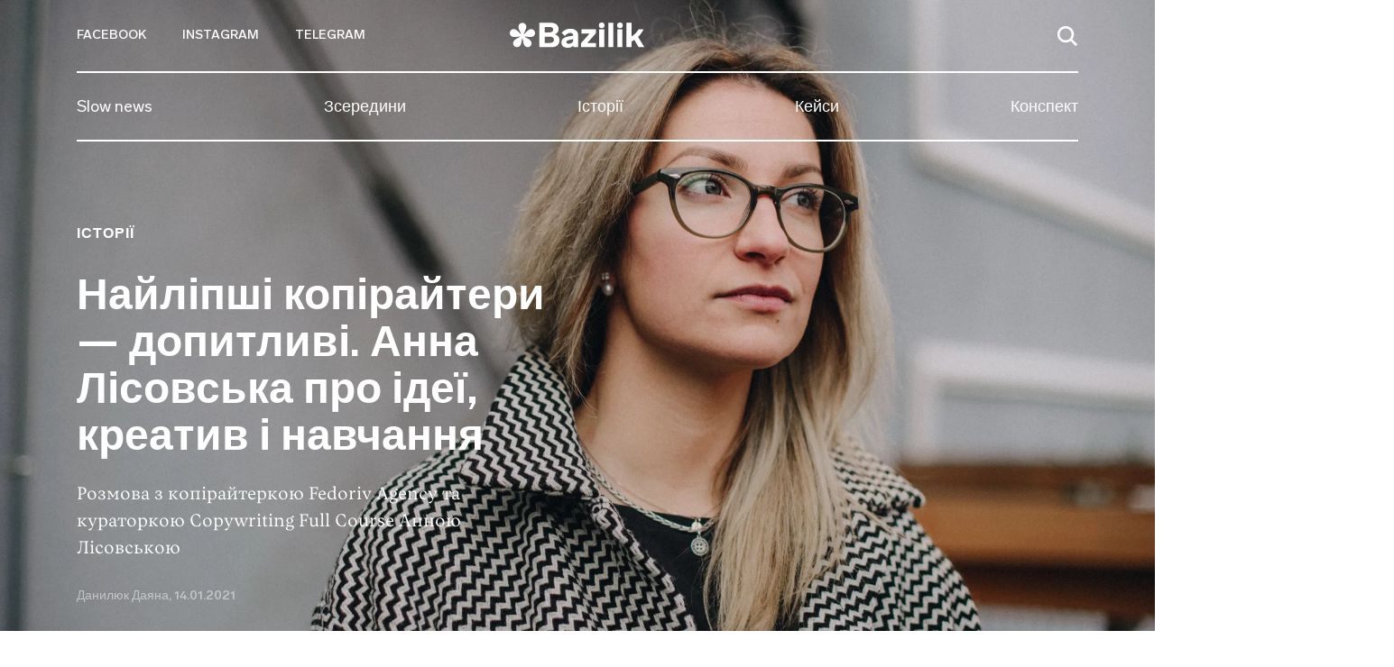

--- FILE ---
content_type: text/html; charset=UTF-8
request_url: https://bazilik.media/najlipshi-kopirajtery-dopytlyvi-anna-lisovska-pro-idei-kreatyv-i-navchannia/
body_size: 45719
content:
<!doctype html><html lang="uk" prefix="og: http://ogp.me/ns# article: http://ogp.me/ns/article#" prefix="og: https://ogp.me/ns#"><head><script data-no-optimize="1">var litespeed_docref=sessionStorage.getItem("litespeed_docref");litespeed_docref&&(Object.defineProperty(document,"referrer",{get:function(){return litespeed_docref}}),sessionStorage.removeItem("litespeed_docref"));</script> <meta charset="UTF-8"><meta name="viewport" content="width=device-width, initial-scale=1"><link rel="profile" href="https://gmpg.org/xfn/11"><style>img:is([sizes="auto" i], [sizes^="auto," i]) { contain-intrinsic-size: 3000px 1500px }</style><title>Найліпші копірайтери — допитливі. Анна Лісовська про ідеї, креатив і навчання - Bazilik Media</title><meta name="description" content="Розмова з копірайтеркою Fedoriv Agency та кураторкою Copywriting Full Course Анною Лісовською"/><meta name="robots" content="follow, index, max-snippet:-1, max-video-preview:-1, max-image-preview:large"/><link rel="canonical" href="https://bazilik.media/najlipshi-kopirajtery-dopytlyvi-anna-lisovska-pro-idei-kreatyv-i-navchannia/" /><meta property="og:locale" content="uk_UA" /><meta property="og:type" content="article" /><meta property="og:title" content="Найліпші копірайтери — допитливі. Анна Лісовська про ідеї, креатив і навчання - Bazilik Media" /><meta property="og:description" content="Розмова з копірайтеркою Fedoriv Agency та кураторкою Copywriting Full Course Анною Лісовською" /><meta property="og:url" content="https://bazilik.media/najlipshi-kopirajtery-dopytlyvi-anna-lisovska-pro-idei-kreatyv-i-navchannia/" /><meta property="og:site_name" content="Bazilik Media" /><meta property="article:publisher" content="https://www.facebook.com/bazilikschool/" /><meta property="article:section" content="Історії" /><meta property="og:updated_time" content="2021-03-17T12:15:59+02:00" /><meta property="og:image" content="https://bazilik.media/wp-content/uploads/2021/01/14/dan_0772.jpg" /><meta property="og:image:secure_url" content="https://bazilik.media/wp-content/uploads/2021/01/14/dan_0772.jpg" /><meta property="og:image:width" content="2000" /><meta property="og:image:height" content="1335" /><meta property="og:image:alt" content="Найліпші копірайтери — допитливі. Анна Лісовська про ідеї, креатив і навчання" /><meta property="og:image:type" content="image/jpeg" /><meta property="article:published_time" content="2021-01-14T15:51:15+02:00" /><meta property="article:modified_time" content="2021-03-17T12:15:59+02:00" /><meta name="twitter:card" content="summary_large_image" /><meta name="twitter:title" content="Найліпші копірайтери — допитливі. Анна Лісовська про ідеї, креатив і навчання - Bazilik Media" /><meta name="twitter:description" content="Розмова з копірайтеркою Fedoriv Agency та кураторкою Copywriting Full Course Анною Лісовською" /><meta name="twitter:image" content="https://bazilik.media/wp-content/uploads/2021/01/14/dan_0772.jpg" /><meta name="twitter:label1" content="Написано" /><meta name="twitter:data1" content="Данилюк Даяна" /><meta name="twitter:label2" content="Час для читання" /><meta name="twitter:data2" content="10 хвилин" /> <script type="application/ld+json" class="rank-math-schema">{"@context":"https://schema.org","@graph":[{"@type":["NewsMediaOrganization","Organization"],"@id":"https://bazilik.media/#organization","name":"Bazilik Media","url":"https://bazilik.media","sameAs":["https://www.facebook.com/bazilikschool/","https://www.instagram.com/bazilik_school/"]},{"@type":"WebSite","@id":"https://bazilik.media/#website","url":"https://bazilik.media","name":"Bazilik Media","alternateName":"\u0411\u0430\u0437\u0438\u043b\u0456\u043a \u043c\u0435\u0434\u0456\u0430","publisher":{"@id":"https://bazilik.media/#organization"},"inLanguage":"uk"},{"@type":"ImageObject","@id":"https://bazilik.media/wp-content/uploads/2021/01/14/dan_0772.jpg","url":"https://bazilik.media/wp-content/uploads/2021/01/14/dan_0772.jpg","width":"2000","height":"1335","inLanguage":"uk"},{"@type":"WebPage","@id":"https://bazilik.media/najlipshi-kopirajtery-dopytlyvi-anna-lisovska-pro-idei-kreatyv-i-navchannia/#webpage","url":"https://bazilik.media/najlipshi-kopirajtery-dopytlyvi-anna-lisovska-pro-idei-kreatyv-i-navchannia/","name":"\u041d\u0430\u0439\u043b\u0456\u043f\u0448\u0456 \u043a\u043e\u043f\u0456\u0440\u0430\u0439\u0442\u0435\u0440\u0438 \u2014 \u0434\u043e\u043f\u0438\u0442\u043b\u0438\u0432\u0456. \u0410\u043d\u043d\u0430 \u041b\u0456\u0441\u043e\u0432\u0441\u044c\u043a\u0430 \u043f\u0440\u043e \u0456\u0434\u0435\u0457, \u043a\u0440\u0435\u0430\u0442\u0438\u0432 \u0456 \u043d\u0430\u0432\u0447\u0430\u043d\u043d\u044f - Bazilik Media","datePublished":"2021-01-14T15:51:15+02:00","dateModified":"2021-03-17T12:15:59+02:00","isPartOf":{"@id":"https://bazilik.media/#website"},"primaryImageOfPage":{"@id":"https://bazilik.media/wp-content/uploads/2021/01/14/dan_0772.jpg"},"inLanguage":"uk"},{"@type":"Person","@id":"https://bazilik.media/author/dayanadanilyk/","name":"\u0414\u0430\u043d\u0438\u043b\u044e\u043a \u0414\u0430\u044f\u043d\u0430","url":"https://bazilik.media/author/dayanadanilyk/","image":{"@type":"ImageObject","@id":"https://bazilik.media/wp-content/litespeed/avatar/0edc27e75c278fbca73905c4e29490e9.jpg?ver=1768995519","url":"https://bazilik.media/wp-content/litespeed/avatar/0edc27e75c278fbca73905c4e29490e9.jpg?ver=1768995519","caption":"\u0414\u0430\u043d\u0438\u043b\u044e\u043a \u0414\u0430\u044f\u043d\u0430","inLanguage":"uk"},"worksFor":{"@id":"https://bazilik.media/#organization"}},{"@type":"NewsArticle","headline":"\u041d\u0430\u0439\u043b\u0456\u043f\u0448\u0456 \u043a\u043e\u043f\u0456\u0440\u0430\u0439\u0442\u0435\u0440\u0438 \u2014 \u0434\u043e\u043f\u0438\u0442\u043b\u0438\u0432\u0456. \u0410\u043d\u043d\u0430 \u041b\u0456\u0441\u043e\u0432\u0441\u044c\u043a\u0430 \u043f\u0440\u043e \u0456\u0434\u0435\u0457, \u043a\u0440\u0435\u0430\u0442\u0438\u0432 \u0456 \u043d\u0430\u0432\u0447\u0430\u043d\u043d\u044f - Bazilik Media","datePublished":"2021-01-14T15:51:15+02:00","dateModified":"2021-03-17T12:15:59+02:00","author":{"@id":"https://bazilik.media/author/dayanadanilyk/","name":"\u0414\u0430\u043d\u0438\u043b\u044e\u043a \u0414\u0430\u044f\u043d\u0430"},"publisher":{"@id":"https://bazilik.media/#organization"},"description":"\u0420\u043e\u0437\u043c\u043e\u0432\u0430 \u0437 \u043a\u043e\u043f\u0456\u0440\u0430\u0439\u0442\u0435\u0440\u043a\u043e\u044e Fedoriv Agency \u0442\u0430 \u043a\u0443\u0440\u0430\u0442\u043e\u0440\u043a\u043e\u044e Copywriting Full Course \u0410\u043d\u043d\u043e\u044e \u041b\u0456\u0441\u043e\u0432\u0441\u044c\u043a\u043e\u044e","name":"\u041d\u0430\u0439\u043b\u0456\u043f\u0448\u0456 \u043a\u043e\u043f\u0456\u0440\u0430\u0439\u0442\u0435\u0440\u0438 \u2014 \u0434\u043e\u043f\u0438\u0442\u043b\u0438\u0432\u0456. \u0410\u043d\u043d\u0430 \u041b\u0456\u0441\u043e\u0432\u0441\u044c\u043a\u0430 \u043f\u0440\u043e \u0456\u0434\u0435\u0457, \u043a\u0440\u0435\u0430\u0442\u0438\u0432 \u0456 \u043d\u0430\u0432\u0447\u0430\u043d\u043d\u044f - Bazilik Media","@id":"https://bazilik.media/najlipshi-kopirajtery-dopytlyvi-anna-lisovska-pro-idei-kreatyv-i-navchannia/#richSnippet","isPartOf":{"@id":"https://bazilik.media/najlipshi-kopirajtery-dopytlyvi-anna-lisovska-pro-idei-kreatyv-i-navchannia/#webpage"},"image":{"@id":"https://bazilik.media/wp-content/uploads/2021/01/14/dan_0772.jpg"},"inLanguage":"uk","mainEntityOfPage":{"@id":"https://bazilik.media/najlipshi-kopirajtery-dopytlyvi-anna-lisovska-pro-idei-kreatyv-i-navchannia/#webpage"}}]}</script> <link rel='dns-prefetch' href='//cdnjs.cloudflare.com' /><link rel='dns-prefetch' href='//stackpath.bootstrapcdn.com' /><link rel='dns-prefetch' href='//cdn.jsdelivr.net' /><link rel='dns-prefetch' href='//ceditor.setka.io' /><link rel="alternate" type="application/rss+xml" title="Bazilik Media &raquo; стрічка" href="https://bazilik.media/feed/" /><link rel="alternate" type="application/rss+xml" title="Bazilik Media &raquo; Канал коментарів" href="https://bazilik.media/comments/feed/" /><style id="litespeed-ccss">ul{box-sizing:border-box}:root{--wp--preset--font-size--normal:16px;--wp--preset--font-size--huge:42px}:root{--wp--preset--aspect-ratio--square:1;--wp--preset--aspect-ratio--4-3:4/3;--wp--preset--aspect-ratio--3-4:3/4;--wp--preset--aspect-ratio--3-2:3/2;--wp--preset--aspect-ratio--2-3:2/3;--wp--preset--aspect-ratio--16-9:16/9;--wp--preset--aspect-ratio--9-16:9/16;--wp--preset--color--black:#000;--wp--preset--color--cyan-bluish-gray:#abb8c3;--wp--preset--color--white:#fff;--wp--preset--color--pale-pink:#f78da7;--wp--preset--color--vivid-red:#cf2e2e;--wp--preset--color--luminous-vivid-orange:#ff6900;--wp--preset--color--luminous-vivid-amber:#fcb900;--wp--preset--color--light-green-cyan:#7bdcb5;--wp--preset--color--vivid-green-cyan:#00d084;--wp--preset--color--pale-cyan-blue:#8ed1fc;--wp--preset--color--vivid-cyan-blue:#0693e3;--wp--preset--color--vivid-purple:#9b51e0;--wp--preset--gradient--vivid-cyan-blue-to-vivid-purple:linear-gradient(135deg,rgba(6,147,227,1) 0%,#9b51e0 100%);--wp--preset--gradient--light-green-cyan-to-vivid-green-cyan:linear-gradient(135deg,#7adcb4 0%,#00d082 100%);--wp--preset--gradient--luminous-vivid-amber-to-luminous-vivid-orange:linear-gradient(135deg,rgba(252,185,0,1) 0%,rgba(255,105,0,1) 100%);--wp--preset--gradient--luminous-vivid-orange-to-vivid-red:linear-gradient(135deg,rgba(255,105,0,1) 0%,#cf2e2e 100%);--wp--preset--gradient--very-light-gray-to-cyan-bluish-gray:linear-gradient(135deg,#eee 0%,#a9b8c3 100%);--wp--preset--gradient--cool-to-warm-spectrum:linear-gradient(135deg,#4aeadc 0%,#9778d1 20%,#cf2aba 40%,#ee2c82 60%,#fb6962 80%,#fef84c 100%);--wp--preset--gradient--blush-light-purple:linear-gradient(135deg,#ffceec 0%,#9896f0 100%);--wp--preset--gradient--blush-bordeaux:linear-gradient(135deg,#fecda5 0%,#fe2d2d 50%,#6b003e 100%);--wp--preset--gradient--luminous-dusk:linear-gradient(135deg,#ffcb70 0%,#c751c0 50%,#4158d0 100%);--wp--preset--gradient--pale-ocean:linear-gradient(135deg,#fff5cb 0%,#b6e3d4 50%,#33a7b5 100%);--wp--preset--gradient--electric-grass:linear-gradient(135deg,#caf880 0%,#71ce7e 100%);--wp--preset--gradient--midnight:linear-gradient(135deg,#020381 0%,#2874fc 100%);--wp--preset--font-size--small:13px;--wp--preset--font-size--medium:20px;--wp--preset--font-size--large:36px;--wp--preset--font-size--x-large:42px;--wp--preset--spacing--20:.44rem;--wp--preset--spacing--30:.67rem;--wp--preset--spacing--40:1rem;--wp--preset--spacing--50:1.5rem;--wp--preset--spacing--60:2.25rem;--wp--preset--spacing--70:3.38rem;--wp--preset--spacing--80:5.06rem;--wp--preset--shadow--natural:6px 6px 9px rgba(0,0,0,.2);--wp--preset--shadow--deep:12px 12px 50px rgba(0,0,0,.4);--wp--preset--shadow--sharp:6px 6px 0px rgba(0,0,0,.2);--wp--preset--shadow--outlined:6px 6px 0px -3px rgba(255,255,255,1),6px 6px rgba(0,0,0,1);--wp--preset--shadow--crisp:6px 6px 0px rgba(0,0,0,1)}html{line-height:1.15;-webkit-text-size-adjust:100%}body{margin:0}h1{font-size:2em;margin:.67em 0}a{background-color:transparent}img{border-style:none}button,input{font-family:inherit;font-size:100%;line-height:1.15;margin:0}button,input{overflow:visible}button{text-transform:none}button,[type=button]{-webkit-appearance:button}button::-moz-focus-inner,[type=button]::-moz-focus-inner{border-style:none;padding:0}button:-moz-focusring,[type=button]:-moz-focusring{outline:1px dotted ButtonText}::-webkit-file-upload-button{-webkit-appearance:button;font:inherit}:root{--blue:#007bff;--indigo:#6610f2;--purple:#6f42c1;--pink:#e83e8c;--red:#dc3545;--orange:#fd7e14;--yellow:#ffc107;--green:#28a745;--teal:#20c997;--cyan:#17a2b8;--white:#fff;--gray:#6c757d;--gray-dark:#343a40;--primary:#007bff;--secondary:#6c757d;--success:#28a745;--info:#17a2b8;--warning:#ffc107;--danger:#dc3545;--light:#f8f9fa;--dark:#343a40;--breakpoint-xs:0;--breakpoint-sm:576px;--breakpoint-md:768px;--breakpoint-lg:992px;--breakpoint-xl:1200px;--font-family-sans-serif:-apple-system,BlinkMacSystemFont,"Segoe UI",Roboto,"Helvetica Neue",Arial,"Noto Sans",sans-serif,"Apple Color Emoji","Segoe UI Emoji","Segoe UI Symbol","Noto Color Emoji";--font-family-monospace:SFMono-Regular,Menlo,Monaco,Consolas,"Liberation Mono","Courier New",monospace}*,:before,:after{box-sizing:border-box}html{font-family:sans-serif;line-height:1.15;-webkit-text-size-adjust:100%}header,nav,section{display:block}body{margin:0;font-family:-apple-system,BlinkMacSystemFont,Segoe UI,Roboto,Helvetica Neue,Arial,Noto Sans,sans-serif,Apple Color Emoji,Segoe UI Emoji,Segoe UI Symbol,Noto Color Emoji;font-size:1rem;font-weight:400;line-height:1.5;color:#212529;text-align:left;background-color:#fff}h1{margin-top:0;margin-bottom:.5rem}ul{margin-top:0;margin-bottom:1rem}a{color:#007bff;text-decoration:none;background-color:transparent}img{vertical-align:middle;border-style:none}svg{overflow:hidden;vertical-align:middle}button{border-radius:0}input,button{margin:0;font-family:inherit;font-size:inherit;line-height:inherit}button,input{overflow:visible}button{text-transform:none}button,[type=button]{-webkit-appearance:button}button::-moz-focus-inner,[type=button]::-moz-focus-inner{padding:0;border-style:none}::-webkit-file-upload-button{font:inherit;-webkit-appearance:button}h1{margin-bottom:.5rem;font-weight:500;line-height:1.2}h1{font-size:2.5rem}.container{width:100%;padding-right:15px;padding-left:15px;margin-right:auto;margin-left:auto}.row{display:-ms-flexbox;display:flex;-ms-flex-wrap:wrap;flex-wrap:wrap;margin-right:-15px;margin-left:-15px}.no-gutters{margin-right:0;margin-left:0}.no-gutters>[class*=col-]{padding-right:0;padding-left:0}.col-3,.col-6,.col-12,.col-md-4,.col-md-6,.col-lg-4{position:relative;width:100%;padding-right:15px;padding-left:15px}.col-3{-ms-flex:0 0 25%;flex:0 0 25%;max-width:25%}.col-6{-ms-flex:0 0 50%;flex:0 0 50%;max-width:50%}.col-12{-ms-flex:0 0 100%;flex:0 0 100%;max-width:100%}.form-control{display:block;width:100%;height:calc(1.5em + .75rem + 2px);padding:.375rem .75rem;font-size:1rem;font-weight:400;line-height:1.5;color:#495057;background-color:#fff;background-clip:padding-box;border:1px solid #ced4da;border-radius:.25rem}.form-control::-ms-expand{background-color:transparent;border:0}.form-control:-ms-input-placeholder{color:#6c757d;opacity:1}.collapse:not(.show){display:none}.navbar{position:relative;display:-ms-flexbox;display:flex;-ms-flex-wrap:wrap;flex-wrap:wrap;-ms-flex-align:center;align-items:center;-ms-flex-pack:justify;justify-content:space-between;padding:.5rem 1rem}.navbar-collapse{-ms-flex-preferred-size:100%;flex-basis:100%;-ms-flex-positive:1;flex-grow:1;-ms-flex-align:center;align-items:center}.navbar-toggler{padding:.25rem .75rem;font-size:1.25rem;line-height:1;background-color:transparent;border:1px solid transparent;border-radius:.25rem}.navbar-toggler-icon{display:inline-block;width:1.5em;height:1.5em;vertical-align:middle;content:"";background:no-repeat center center;background-size:100% 100%}.d-flex{display:-ms-flexbox!important;display:flex!important}.justify-content-end{-ms-flex-pack:end!important;justify-content:flex-end!important}.justify-content-center{-ms-flex-pack:center!important;justify-content:center!important}.justify-content-between{-ms-flex-pack:justify!important;justify-content:space-between!important}.align-items-end{-ms-flex-align:end!important;align-items:flex-end!important}.align-items-center{-ms-flex-align:center!important;align-items:center!important}.align-content-center{-ms-flex-line-pack:center!important;align-content:center!important}.w-100{width:100%!important}.text-left{text-align:left!important}.text-right{text-align:right!important}body,button,input{color:#212121;font-family:Lab Grotesque,sans-serif;font-size:10px;line-height:1.5}h1{clear:both}html{box-sizing:border-box}*,:before,:after{box-sizing:inherit}body{position:relative;background:#fff}ul{margin:0 0 1.5em 3em}ul{list-style:disc}img{height:auto;max-width:100%}.bz-fallback{display:none;position:absolute;top:0;bottom:0;left:0;right:0;width:100%;height:100%;z-index:15;background:rgba(255,255,255,.7)}button{border:1px solid;border-color:#ccc #ccc #bbb;border-radius:3px;background:#e6e6e6;color:rgba(0,0,0,.8);font-size:.04688rem;line-height:1;padding:.6em 1em .4em}input[type=text]{color:#000;border:1px solid #000;border-radius:0;padding:3px}a{color:#000}a:visited{color:#212121}.bz-header .mi-hidden{display:none}.bz-topnav{min-height:81px;background-color:#fff;border-bottom:2px solid #000;position:relative}.bz-topnav__social-link{display:inline-block;vertical-align:middle;font-family:Lab Grotesque,sans-serif;font-size:14px;font-weight:500;color:#000;text-transform:uppercase;padding-top:25px;padding-bottom:25px}.bz-topnav__logo{display:inline-block;vertical-align:middle}.bz-topnav__search-link{display:inline-block}.bz-topnav__search-icon{max-width:22px}.bz-topnav__toggler{border:0;padding-right:0;margin-left:40px;vertical-align:middle;margin-top:-3px}.bz-topnav__toggler-icon{width:26px;height:18px;display:block}.bz-nav{padding-left:0;padding-right:0}.bz-nav__list{width:100%;margin:0!important;padding:0;list-style-type:none;overflow-y:hidden}.bz-nav__link{font-family:Lab Grotesque,sans-serif;font-size:18px;font-weight:400;color:#000;line-height:22px;display:block}.bz-nav__item{-ms-flex:0 0 auto;flex:0 0 auto;width:auto;max-width:100%}.bz-nav__item+.bz-nav__item .bz-nav__link{padding-left:10px;padding-right:10px}.bz-nav__item:last-of-type .bz-nav__link{padding-right:0}.bz-nav__item .bz-nav__link{padding-right:10px}.bz-nav__collapse{overflow:hidden}.bz-search{display:none;position:absolute;top:100%;width:100%;left:0;right:0;padding-top:45px;padding-bottom:68px;padding-left:15px;padding-right:15px;z-index:15;background-color:#fff}.bz-search-close{height:19px;width:19px;margin-right:17px;padding:0;background-color:transparent;border:0;margin-bottom:2px}.bz-search input.bz-search-input{max-width:656px;width:100%;font-family:Lab Grotesque,sans-serif;font-size:16px;font-weight:500;color:#000;line-height:19px;padding-bottom:5px;padding-left:15px;padding-right:15px;border-radius:0;border-left:0;border-top:0;border-right:0;border-bottom:2px solid #000}.bz-search input.bz-search-input::-webkit-input-placeholder{color:#000;font-size:16px;font-weight:500}.bz-search input.bz-search-input::-moz-placeholder{color:#000;font-size:16px;font-weight:500}.bz-search input.bz-search-input:-moz-placeholder{color:#000;font-size:16px;font-weight:500}.bz-search input.bz-search-input:-ms-input-placeholder{color:#000;font-size:16px;font-weight:500}.bz-subscribe__msg{display:none;background-color:#000;position:absolute;left:0;right:0;top:0;bottom:0}.bz-subscribe__msg-wrap{position:relative}.bz-subscribe__msg-wrap,.bz-subscribe__msg-row{height:100%}.bz-subscribe--hidden{display:none}.bz-subscribe__text{font-family:Lab Grotesque,sans-serif;font-size:22px;font-weight:500;color:#fff}.bz-subscribe__close{position:absolute;right:13px;top:14px;width:40px;height:40px;border-radius:50%;text-align:center;padding:9px;background-color:#fff;z-index:9}.bz-subscribe button.bz-subscribe__btn .bz-subscribe__btn-icon{display:none}.bz-article{padding-top:50px;background-color:#fff}.bz-post-header-5 .bz-header{background-size:cover;width:100%}.bz-post-header-5 .bz-post-header__inf-box{display:-ms-flexbox;display:flex;-ms-flex-direction:column;flex-direction:column;-ms-flex-pack:justify;justify-content:space-between;min-height:100%;background-color:#f1f1f1}.bz-post-header-5 .bz-post-header__wrap{min-height:585px;padding-bottom:30px}.bz-post-header-5 .bz-post-header__categories{display:-ms-flexbox;display:flex;-ms-flex-wrap:wrap;flex-wrap:wrap;margin-bottom:30px}.bz-post-header-5 .bz-post-header__category{text-transform:uppercase;display:block;letter-spacing:1px}.bz-post-header-5 .bz-post-header__title{margin-bottom:20px}.bz-post-header-5 .bz-post-header__desc{line-height:1.5;margin-bottom:30px}.bz-post-header-5 .bz-post-header__author{display:block;line-height:17px;font-family:Lab Grotesque,sans-serif;font-size:14px;font-weight:500;color:rgba(0,0,0,.5)}.bz-post-header-5 .bz-post-header__author:visited{color:rgba(0,0,0,.5)}.bz-post-header-5 .bz-topnav{background-color:transparent}.bz-post-header-5 .bz-topnav__social-link{font-family:Lab Grotesque,sans-serif;font-size:14px;font-weight:500;color:#000}.bz-post-header-5 .bz-nav:after{display:none}@media (min-width:320px){.bz-post-header-5 .bz-topnav{border-bottom:2px solid #000!important}.bz-post-header-5 .bz-topnav .bz-topnav__search-icon{fill:#000!important}.bz-post-header-5 .bz-nav__list{border-bottom:2px solid #000!important}.bz-post-header-5 .bz-nav__link{font-family:Lab Grotesque,sans-serif;font-size:18px;font-weight:400;color:#000;line-height:1.1}}@media (min-width:576px){.container{max-width:540px}}@media (min-width:768px){.container{max-width:720px}.col-md-4{-ms-flex:0 0 33.33333%;flex:0 0 33.33333%;max-width:33.33333%}.col-md-6{-ms-flex:0 0 50%;flex:0 0 50%;max-width:50%}.bz-post-header-5 .bz-header .bz-header__img{display:none}.bz-post-header-5 .bz-post-header__img{background-size:cover;background-position:center center;width:100%}.bz-post-header-5 .bz-post-header__wrap{padding-top:20px}.bz-post-header-5 .bz-post-header__category{font-family:Lab Grotesque,sans-serif;font-size:16px;font-weight:600;color:#000;line-height:19px}.bz-post-header-5 .bz-post-header__category:visited{color:#000}}@media (min-width:768px) and (max-width:991px){.bz-post-header-5 .bz-post-header__inf-box{padding:28px}.bz-post-header-5 .bz-post-header__category{margin-bottom:5px}.bz-post-header-5 .bz-post-header__title{font-family:Lab Grotesque,sans-serif;font-size:25px;font-weight:600;color:#000;line-height:1.1}.bz-post-header-5 .bz-post-header__desc{font-family:Vesterbro,sans-serif;font-size:18px;font-weight:300;color:rgba(0,0,0,.7)}}@media (min-width:991px){.bz-post-header-5 .bz-post-header__inf-box{padding:35px 30px}.bz-post-header-5 .bz-post-header__category{margin-bottom:5px}}@media (min-width:992px){.container{max-width:960px}.col-lg-4{-ms-flex:0 0 33.33333%;flex:0 0 33.33333%;max-width:33.33333%}.navbar-expand-lg{-ms-flex-flow:row nowrap;flex-flow:row nowrap;-ms-flex-pack:start;justify-content:flex-start}.navbar-expand-lg .navbar-collapse{display:-ms-flexbox!important;display:flex!important;-ms-flex-preferred-size:auto;flex-basis:auto}.text-lg-center{text-align:center!important}.bz-post-header-5 .bz-post-header__title{font-family:Lab Grotesque,sans-serif;font-size:48px;font-weight:600;color:#000;line-height:1.1}.bz-post-header-5 .bz-post-header__desc{font-family:Vesterbro,sans-serif;font-size:20px;font-weight:300;color:rgba(0,0,0,.7)}.bz-topnav__toggler{display:none}.bz-topnav__social-link{padding-right:40px}.bz-topnav__logo{padding-top:7px;font-family:Lab Grotesque,sans-serif;font-size:38px;font-weight:800;color:#000}.bz-topnav__search-link{padding:24px 0}.bz-nav__link{padding-top:21px;padding-bottom:26px}}@media (min-width:1200px){.container{max-width:1140px}}@media (max-width:991px){body.bz-line-mobile .bz-nav__list{border-bottom:2px solid #000}.bz-topnav__social-link{padding-right:15px}.bz-topnav__logo{padding:15px 0;font-family:Lab Grotesque,sans-serif;font-size:24px;font-weight:800;color:#000}.bz-topnav__search-link{padding:26px 0}.bz-nav__list{overflow-x:scroll}.bz-nav__link{padding-top:13px;padding-bottom:18px}}@media (max-width:767px){.bz-post-header-5 .bz-header{background-image:none!important;background-color:#f1f1f1}.bz-post-header-5 .bz-header .bz-header__img{display:block;margin:20px auto 25px;background-size:cover;background-position:center center;height:264px}.bz-post-header-5 .bz-post-header__img{display:none}.bz-post-header-5 .bz-post-header__inf-box{background-color:transparent}.bz-post-header-5 .bz-post-header__category{margin-top:5px;margin-bottom:5px;font-family:Lab Grotesque,sans-serif;font-size:10px;font-weight:600;color:#000;line-height:12px}.bz-post-header-5 .bz-post-header__category:visited{color:#000}.bz-post-header-5 .bz-post-header__title{font-family:Lab Grotesque,sans-serif;font-size:32px;font-weight:600;color:#000;line-height:38px}.bz-post-header-5 .bz-post-header__desc{font-family:Vesterbro,sans-serif;font-size:20px;font-weight:300;color:rgba(0,0,0,.7)}.bz-post-header-5 .bz-post-header__author{margin-bottom:20px}.bz-post-header-5 .bz-post-header__categories{margin-top:14px}.bz-nav__item:last-of-type .bz-nav__link{padding-right:30px}.bz-hidden-sm{display:none}.bz-nav{overflow:hidden;position:relative}.bz-nav:after{content:"";width:54px;height:100%;display:block;position:absolute;top:0;right:0;background:linear-gradient(270deg,#fff 2.27%,rgba(255,255,255,.5) 52.58%,rgba(255,255,255,0) 87.04%)}.bz-hidden-sm{display:none}}</style><link rel="preload" data-asynced="1" data-optimized="2" as="style" onload="this.onload=null;this.rel='stylesheet'" href="https://bazilik.media/wp-content/litespeed/ucss/6dd5c56fcab779b9b0ee8942d813b6d0.css?ver=e10d3" /><script data-optimized="1" type="litespeed/javascript" data-src="https://bazilik.media/wp-content/plugins/litespeed-cache/assets/js/css_async.min.js"></script> <style id='safe-svg-svg-icon-style-inline-css' type='text/css'>.safe-svg-cover{text-align:center}.safe-svg-cover .safe-svg-inside{display:inline-block;max-width:100%}.safe-svg-cover svg{height:100%;max-height:100%;max-width:100%;width:100%}</style><style id='classic-theme-styles-inline-css' type='text/css'>/*! This file is auto-generated */
.wp-block-button__link{color:#fff;background-color:#32373c;border-radius:9999px;box-shadow:none;text-decoration:none;padding:calc(.667em + 2px) calc(1.333em + 2px);font-size:1.125em}.wp-block-file__button{background:#32373c;color:#fff;text-decoration:none}</style><style id='global-styles-inline-css' type='text/css'>:root{--wp--preset--aspect-ratio--square: 1;--wp--preset--aspect-ratio--4-3: 4/3;--wp--preset--aspect-ratio--3-4: 3/4;--wp--preset--aspect-ratio--3-2: 3/2;--wp--preset--aspect-ratio--2-3: 2/3;--wp--preset--aspect-ratio--16-9: 16/9;--wp--preset--aspect-ratio--9-16: 9/16;--wp--preset--color--black: #000000;--wp--preset--color--cyan-bluish-gray: #abb8c3;--wp--preset--color--white: #ffffff;--wp--preset--color--pale-pink: #f78da7;--wp--preset--color--vivid-red: #cf2e2e;--wp--preset--color--luminous-vivid-orange: #ff6900;--wp--preset--color--luminous-vivid-amber: #fcb900;--wp--preset--color--light-green-cyan: #7bdcb5;--wp--preset--color--vivid-green-cyan: #00d084;--wp--preset--color--pale-cyan-blue: #8ed1fc;--wp--preset--color--vivid-cyan-blue: #0693e3;--wp--preset--color--vivid-purple: #9b51e0;--wp--preset--gradient--vivid-cyan-blue-to-vivid-purple: linear-gradient(135deg,rgba(6,147,227,1) 0%,rgb(155,81,224) 100%);--wp--preset--gradient--light-green-cyan-to-vivid-green-cyan: linear-gradient(135deg,rgb(122,220,180) 0%,rgb(0,208,130) 100%);--wp--preset--gradient--luminous-vivid-amber-to-luminous-vivid-orange: linear-gradient(135deg,rgba(252,185,0,1) 0%,rgba(255,105,0,1) 100%);--wp--preset--gradient--luminous-vivid-orange-to-vivid-red: linear-gradient(135deg,rgba(255,105,0,1) 0%,rgb(207,46,46) 100%);--wp--preset--gradient--very-light-gray-to-cyan-bluish-gray: linear-gradient(135deg,rgb(238,238,238) 0%,rgb(169,184,195) 100%);--wp--preset--gradient--cool-to-warm-spectrum: linear-gradient(135deg,rgb(74,234,220) 0%,rgb(151,120,209) 20%,rgb(207,42,186) 40%,rgb(238,44,130) 60%,rgb(251,105,98) 80%,rgb(254,248,76) 100%);--wp--preset--gradient--blush-light-purple: linear-gradient(135deg,rgb(255,206,236) 0%,rgb(152,150,240) 100%);--wp--preset--gradient--blush-bordeaux: linear-gradient(135deg,rgb(254,205,165) 0%,rgb(254,45,45) 50%,rgb(107,0,62) 100%);--wp--preset--gradient--luminous-dusk: linear-gradient(135deg,rgb(255,203,112) 0%,rgb(199,81,192) 50%,rgb(65,88,208) 100%);--wp--preset--gradient--pale-ocean: linear-gradient(135deg,rgb(255,245,203) 0%,rgb(182,227,212) 50%,rgb(51,167,181) 100%);--wp--preset--gradient--electric-grass: linear-gradient(135deg,rgb(202,248,128) 0%,rgb(113,206,126) 100%);--wp--preset--gradient--midnight: linear-gradient(135deg,rgb(2,3,129) 0%,rgb(40,116,252) 100%);--wp--preset--font-size--small: 13px;--wp--preset--font-size--medium: 20px;--wp--preset--font-size--large: 36px;--wp--preset--font-size--x-large: 42px;--wp--preset--spacing--20: 0.44rem;--wp--preset--spacing--30: 0.67rem;--wp--preset--spacing--40: 1rem;--wp--preset--spacing--50: 1.5rem;--wp--preset--spacing--60: 2.25rem;--wp--preset--spacing--70: 3.38rem;--wp--preset--spacing--80: 5.06rem;--wp--preset--shadow--natural: 6px 6px 9px rgba(0, 0, 0, 0.2);--wp--preset--shadow--deep: 12px 12px 50px rgba(0, 0, 0, 0.4);--wp--preset--shadow--sharp: 6px 6px 0px rgba(0, 0, 0, 0.2);--wp--preset--shadow--outlined: 6px 6px 0px -3px rgba(255, 255, 255, 1), 6px 6px rgba(0, 0, 0, 1);--wp--preset--shadow--crisp: 6px 6px 0px rgba(0, 0, 0, 1);}:where(.is-layout-flex){gap: 0.5em;}:where(.is-layout-grid){gap: 0.5em;}body .is-layout-flex{display: flex;}.is-layout-flex{flex-wrap: wrap;align-items: center;}.is-layout-flex > :is(*, div){margin: 0;}body .is-layout-grid{display: grid;}.is-layout-grid > :is(*, div){margin: 0;}:where(.wp-block-columns.is-layout-flex){gap: 2em;}:where(.wp-block-columns.is-layout-grid){gap: 2em;}:where(.wp-block-post-template.is-layout-flex){gap: 1.25em;}:where(.wp-block-post-template.is-layout-grid){gap: 1.25em;}.has-black-color{color: var(--wp--preset--color--black) !important;}.has-cyan-bluish-gray-color{color: var(--wp--preset--color--cyan-bluish-gray) !important;}.has-white-color{color: var(--wp--preset--color--white) !important;}.has-pale-pink-color{color: var(--wp--preset--color--pale-pink) !important;}.has-vivid-red-color{color: var(--wp--preset--color--vivid-red) !important;}.has-luminous-vivid-orange-color{color: var(--wp--preset--color--luminous-vivid-orange) !important;}.has-luminous-vivid-amber-color{color: var(--wp--preset--color--luminous-vivid-amber) !important;}.has-light-green-cyan-color{color: var(--wp--preset--color--light-green-cyan) !important;}.has-vivid-green-cyan-color{color: var(--wp--preset--color--vivid-green-cyan) !important;}.has-pale-cyan-blue-color{color: var(--wp--preset--color--pale-cyan-blue) !important;}.has-vivid-cyan-blue-color{color: var(--wp--preset--color--vivid-cyan-blue) !important;}.has-vivid-purple-color{color: var(--wp--preset--color--vivid-purple) !important;}.has-black-background-color{background-color: var(--wp--preset--color--black) !important;}.has-cyan-bluish-gray-background-color{background-color: var(--wp--preset--color--cyan-bluish-gray) !important;}.has-white-background-color{background-color: var(--wp--preset--color--white) !important;}.has-pale-pink-background-color{background-color: var(--wp--preset--color--pale-pink) !important;}.has-vivid-red-background-color{background-color: var(--wp--preset--color--vivid-red) !important;}.has-luminous-vivid-orange-background-color{background-color: var(--wp--preset--color--luminous-vivid-orange) !important;}.has-luminous-vivid-amber-background-color{background-color: var(--wp--preset--color--luminous-vivid-amber) !important;}.has-light-green-cyan-background-color{background-color: var(--wp--preset--color--light-green-cyan) !important;}.has-vivid-green-cyan-background-color{background-color: var(--wp--preset--color--vivid-green-cyan) !important;}.has-pale-cyan-blue-background-color{background-color: var(--wp--preset--color--pale-cyan-blue) !important;}.has-vivid-cyan-blue-background-color{background-color: var(--wp--preset--color--vivid-cyan-blue) !important;}.has-vivid-purple-background-color{background-color: var(--wp--preset--color--vivid-purple) !important;}.has-black-border-color{border-color: var(--wp--preset--color--black) !important;}.has-cyan-bluish-gray-border-color{border-color: var(--wp--preset--color--cyan-bluish-gray) !important;}.has-white-border-color{border-color: var(--wp--preset--color--white) !important;}.has-pale-pink-border-color{border-color: var(--wp--preset--color--pale-pink) !important;}.has-vivid-red-border-color{border-color: var(--wp--preset--color--vivid-red) !important;}.has-luminous-vivid-orange-border-color{border-color: var(--wp--preset--color--luminous-vivid-orange) !important;}.has-luminous-vivid-amber-border-color{border-color: var(--wp--preset--color--luminous-vivid-amber) !important;}.has-light-green-cyan-border-color{border-color: var(--wp--preset--color--light-green-cyan) !important;}.has-vivid-green-cyan-border-color{border-color: var(--wp--preset--color--vivid-green-cyan) !important;}.has-pale-cyan-blue-border-color{border-color: var(--wp--preset--color--pale-cyan-blue) !important;}.has-vivid-cyan-blue-border-color{border-color: var(--wp--preset--color--vivid-cyan-blue) !important;}.has-vivid-purple-border-color{border-color: var(--wp--preset--color--vivid-purple) !important;}.has-vivid-cyan-blue-to-vivid-purple-gradient-background{background: var(--wp--preset--gradient--vivid-cyan-blue-to-vivid-purple) !important;}.has-light-green-cyan-to-vivid-green-cyan-gradient-background{background: var(--wp--preset--gradient--light-green-cyan-to-vivid-green-cyan) !important;}.has-luminous-vivid-amber-to-luminous-vivid-orange-gradient-background{background: var(--wp--preset--gradient--luminous-vivid-amber-to-luminous-vivid-orange) !important;}.has-luminous-vivid-orange-to-vivid-red-gradient-background{background: var(--wp--preset--gradient--luminous-vivid-orange-to-vivid-red) !important;}.has-very-light-gray-to-cyan-bluish-gray-gradient-background{background: var(--wp--preset--gradient--very-light-gray-to-cyan-bluish-gray) !important;}.has-cool-to-warm-spectrum-gradient-background{background: var(--wp--preset--gradient--cool-to-warm-spectrum) !important;}.has-blush-light-purple-gradient-background{background: var(--wp--preset--gradient--blush-light-purple) !important;}.has-blush-bordeaux-gradient-background{background: var(--wp--preset--gradient--blush-bordeaux) !important;}.has-luminous-dusk-gradient-background{background: var(--wp--preset--gradient--luminous-dusk) !important;}.has-pale-ocean-gradient-background{background: var(--wp--preset--gradient--pale-ocean) !important;}.has-electric-grass-gradient-background{background: var(--wp--preset--gradient--electric-grass) !important;}.has-midnight-gradient-background{background: var(--wp--preset--gradient--midnight) !important;}.has-small-font-size{font-size: var(--wp--preset--font-size--small) !important;}.has-medium-font-size{font-size: var(--wp--preset--font-size--medium) !important;}.has-large-font-size{font-size: var(--wp--preset--font-size--large) !important;}.has-x-large-font-size{font-size: var(--wp--preset--font-size--x-large) !important;}
:where(.wp-block-post-template.is-layout-flex){gap: 1.25em;}:where(.wp-block-post-template.is-layout-grid){gap: 1.25em;}
:where(.wp-block-columns.is-layout-flex){gap: 2em;}:where(.wp-block-columns.is-layout-grid){gap: 2em;}
:root :where(.wp-block-pullquote){font-size: 1.5em;line-height: 1.6;}</style><link data-asynced="1" as="style" onload="this.onload=null;this.rel='stylesheet'"  rel='preload' id='fontawesome-css' href='//cdnjs.cloudflare.com/ajax/libs/font-awesome/5.10.2/css/fontawesome.min.css?ver=6.7.4' type='text/css' media='all' /><link data-asynced="1" as="style" onload="this.onload=null;this.rel='stylesheet'"  rel='preload' id='all-min-css' href='//cdnjs.cloudflare.com/ajax/libs/font-awesome/5.10.2/css/all.min.css?ver=6.7.4' type='text/css' media='all' /><link data-asynced="1" as="style" onload="this.onload=null;this.rel='stylesheet'"  rel='preload' id='slickcss-css' href='//cdn.jsdelivr.net/npm/slick-carousel@1.8.1/slick/slick.css?ver=6.7.4' type='text/css' media='all' /> <script type="litespeed/javascript" data-src="https://bazilik.media/wp-includes/js/jquery/jquery.min.js" id="jquery-core-js"></script> <script id="bazilik-null-js-after" type="litespeed/javascript">var wpajax={"url":"https://bazilik.media/wp-admin/admin-ajax.php","nonce":"a8a6991aa7"};var theme_url="https://bazilik.media/wp-content/themes/bazilik"</script> <link rel="https://api.w.org/" href="https://bazilik.media/wp-json/" /><link rel="alternate" title="JSON" type="application/json" href="https://bazilik.media/wp-json/wp/v2/posts/35704" /><link rel="EditURI" type="application/rsd+xml" title="RSD" href="https://bazilik.media/xmlrpc.php?rsd" /><meta name="generator" content="WordPress 6.7.4" /><link rel='shortlink' href='https://bazilik.media/?p=35704' /><link rel="alternate" title="oEmbed (JSON)" type="application/json+oembed" href="https://bazilik.media/wp-json/oembed/1.0/embed?url=https%3A%2F%2Fbazilik.media%2Fnajlipshi-kopirajtery-dopytlyvi-anna-lisovska-pro-idei-kreatyv-i-navchannia%2F" /><link rel="alternate" title="oEmbed (XML)" type="text/xml+oembed" href="https://bazilik.media/wp-json/oembed/1.0/embed?url=https%3A%2F%2Fbazilik.media%2Fnajlipshi-kopirajtery-dopytlyvi-anna-lisovska-pro-idei-kreatyv-i-navchannia%2F&#038;format=xml" /><meta property="og:title" name="og:title" content="Найліпші копірайтери — допитливі. Анна Лісовська про ідеї, креатив і навчання" /><meta property="og:type" name="og:type" content="article" /><meta property="og:image" name="og:image" content="https://bazilik.media/wp-content/uploads/2021/01/14/dan_0772-1024x684.jpg" /><meta property="og:image" name="og:image" content="https://bazilik.media/wp-content/uploads/2021/01/14/dan_0743-1024x684.jpg" /><meta property="og:image" name="og:image" content="https://bazilik.media/wp-content/uploads/2021/01/14/dan_0804-1024x684.jpg" /><meta property="og:image" name="og:image" content="https://bazilik.media/wp-content/uploads/2021/01/14/dan_0648-1024x684.jpg" /><meta property="og:url" name="og:url" content="https://bazilik.media/najlipshi-kopirajtery-dopytlyvi-anna-lisovska-pro-idei-kreatyv-i-navchannia/" /><meta property="og:description" name="og:description" content="Розмова з копірайтеркою Fedoriv Agency та кураторкою Copywriting Full Course Анною Лісовською" /><meta property="og:locale" name="og:locale" content="uk" /><meta property="og:site_name" name="og:site_name" content="Bazilik Media" /><meta property="twitter:card" name="twitter:card" content="summary_large_image" /><meta property="article:section" name="article:section" content="Історії" /><meta property="article:published_time" name="article:published_time" content="2021-01-14T15:51:15+02:00" /><meta property="article:modified_time" name="article:modified_time" content="2021-03-17T12:15:59+02:00" /><meta property="article:author" name="article:author" content="https://bazilik.media/author/dayanadanilyk/" /><meta name="generator" content="Elementor 3.33.4; features: e_font_icon_svg, additional_custom_breakpoints; settings: css_print_method-external, google_font-enabled, font_display-swap"> <script type="litespeed/javascript">!function(f,b,e,v,n,t,s){if(f.fbq)return;n=f.fbq=function(){n.callMethod?n.callMethod.apply(n,arguments):n.queue.push(arguments)};if(!f._fbq)f._fbq=n;n.push=n;n.loaded=!0;n.version='2.0';n.queue=[];t=b.createElement(e);t.async=!0;t.src=v;s=b.getElementsByTagName(e)[0];s.parentNode.insertBefore(t,s)}(window,document,'script','https://connect.facebook.net/en_US/fbevents.js?v=next')</script>  <script type="litespeed/javascript">var url=window.location.origin+'?ob=open-bridge';fbq('set','openbridge','540979900301228',url)</script> <script type="litespeed/javascript">fbq('init','540979900301228',{},{"agent":"wordpress-6.7.4-4.0.1"})</script><script type="litespeed/javascript">fbq('track','PageView',[])</script> 
<noscript>
<img height="1" width="1" style="display:none" alt="fbpx"
src="https://www.facebook.com/tr?id=540979900301228&ev=PageView&noscript=1" />
</noscript>
<style type="text/css">.recentcomments a{display:inline !important;padding:0 !important;margin:0 !important;}</style><style>.e-con.e-parent:nth-of-type(n+4):not(.e-lazyloaded):not(.e-no-lazyload),
				.e-con.e-parent:nth-of-type(n+4):not(.e-lazyloaded):not(.e-no-lazyload) * {
					background-image: none !important;
				}
				@media screen and (max-height: 1024px) {
					.e-con.e-parent:nth-of-type(n+3):not(.e-lazyloaded):not(.e-no-lazyload),
					.e-con.e-parent:nth-of-type(n+3):not(.e-lazyloaded):not(.e-no-lazyload) * {
						background-image: none !important;
					}
				}
				@media screen and (max-height: 640px) {
					.e-con.e-parent:nth-of-type(n+2):not(.e-lazyloaded):not(.e-no-lazyload),
					.e-con.e-parent:nth-of-type(n+2):not(.e-lazyloaded):not(.e-no-lazyload) * {
						background-image: none !important;
					}
				}</style><link rel="icon" href="https://bazilik.media/wp-content/uploads/2019/10/11/cropped-favicon-32x32.png" sizes="32x32" /><link rel="icon" href="https://bazilik.media/wp-content/uploads/2019/10/11/cropped-favicon-192x192.png" sizes="192x192" /><link rel="apple-touch-icon" href="https://bazilik.media/wp-content/uploads/2019/10/11/cropped-favicon-180x180.png" /><meta name="msapplication-TileImage" content="https://bazilik.media/wp-content/uploads/2019/10/11/cropped-favicon-270x270.png" /> <script type="litespeed/javascript">(function(w,d,s,l,i){w[l]=w[l]||[];w[l].push({'gtm.start':new Date().getTime(),event:'gtm.js'});var f=d.getElementsByTagName(s)[0],j=d.createElement(s),dl=l!='dataLayer'?'&l='+l:'';j.async=!0;j.src='https://www.googletagmanager.com/gtm.js?id='+i+dl;f.parentNode.insertBefore(j,f)})(window,document,'script','dataLayer','GTM-TH5QXBZ')</script> </head><body class="post-template-default single single-post postid-35704 single-format-standard wp-custom-logo bz-line-mobile bz-post-header-1 elementor-default elementor-kit-125557"><noscript><iframe data-lazyloaded="1" src="about:blank" data-litespeed-src="https://www.googletagmanager.com/ns.html?id=GTM-TH5QXBZ"
height="0" width="0" style="display:none;visibility:hidden"></iframe></noscript><div class="bz-fallback"></div><header class="bz-header" style="background-image: url('https://bazilik.media/wp-content/uploads/2021/01/14/dan_0772.jpg.webp')"><div class="container"><nav class="bz-topnav row no-gutters align-content-center justify-content-between"><div class="bz-topnav__social col-3 col-md-4 col-lg-4 text-left bz-hidden-sm">
<a target="_blank" rel="nofollow" href="https://www.facebook.com/bazilik.media/?modal=admin_todo_tour" class="menu-item menu-item-type-custom menu-item-object-custom bz-topnav__social-link">Facebook</a><a target="_blank" rel="nofollow" href="https://www.instagram.com/bazilik.media/" class="menu-item menu-item-type-custom menu-item-object-custom bz-topnav__social-link">Instagram</a><a href="https://t.me/+FSVj7cszCfE0ZjEy" class="menu-item menu-item-type-custom menu-item-object-custom bz-topnav__social-link">Telegram</a><a target="_blank" href="http://bazilik-school.com.ua/" class="mi-hidden menu-item menu-item-type-custom menu-item-object-custom bz-topnav__social-link">Школа комунiкацiй</a></div><div class="col-6 col-md-4 col-lg-4 text-lg-center text-left">
<a href="https://bazilik.media" class="bz-topnav__logo">
<svg width="150" height="28" fill="none" xmlns="http://www.w3.org/2000/svg"><path class="bz-topnav__logo-icon" d="M25.486 7.693c-1.7-.715-3.489-.268-4.92.716-.537.447-1.431 1.163-2.505 2.237a98.97 98.97 0 01-2.505 2.236c-.09.09-.179.09-.268.179 0-.09.09-.179.09-.268.268-.716.715-1.7 1.341-3.042.716-1.342 1.074-2.415 1.342-3.131.537-1.61.447-3.578-.895-4.92-1.789-1.879-4.74-1.7-6.35 0-1.253 1.342-1.343 3.22-.895 4.92.178.716.626 1.7 1.341 3.131.627 1.342 1.074 2.326 1.342 3.042 0 .089.09.178.09.268-.09-.09-.18-.09-.18-.179-.625-.447-1.43-1.252-2.415-2.236-1.073-1.074-1.968-1.79-2.594-2.237-1.431-.984-3.22-1.52-5.01-.716C.17 8.767-.634 11.72.529 13.777c.894 1.61 2.683 2.325 4.383 2.325.716 0 1.79-.089 3.31-.268 1.431-.179 2.505-.268 3.31-.358h.268l-.179.18c-.626.446-1.61.983-2.862 1.61-1.342.715-2.326 1.341-2.863 1.789-1.342 1.073-2.415 2.594-2.236 4.472.357 2.595 2.862 4.205 5.188 3.758 1.79-.358 3.042-1.88 3.578-3.49.269-.626.448-1.788.716-3.31.268-1.43.447-2.504.716-3.22 0-.09.09-.179.09-.268 0 .09.089.179.089.268.178.716.447 1.79.626 3.22.268 1.522.536 2.595.805 3.31.537 1.61 1.7 3.132 3.578 3.49 2.594.536 4.83-1.432 5.1-3.758.178-1.789-.806-3.399-2.148-4.473-.537-.447-1.52-.983-2.862-1.7-1.253-.715-2.237-1.252-2.863-1.699-.09-.09-.179-.09-.268-.179h.268c.716 0 1.879.18 3.31.358 1.52.179 2.684.268 3.4.268 1.699 0 3.488-.626 4.472-2.325 1.342-2.326.179-5.1-1.968-6.084zm21.201 19.591H32.643V.268h13.24c2.414 0 4.383.626 5.903 1.879 1.521 1.252 2.326 2.952 2.326 5.099 0 2.952-1.52 4.92-4.115 5.814 3.22.984 5.1 3.221 5.1 6.53 0 4.832-3.31 7.694-8.41 7.694zm-7.961-16.37h5.546c2.505 0 3.847-1.163 3.847-3.042 0-1.879-1.253-2.863-3.758-2.863h-5.635v5.905zm5.635 4.74h-5.635v6.978h5.635c3.042 0 4.563-1.252 4.563-3.488 0-2.147-1.521-3.49-4.563-3.49zm31.31 11.63h-5.099v-1.968C69.32 27.106 67.172 28 64.31 28c-4.115 0-7.067-1.968-7.067-5.725 0-4.115 3.042-6.083 8.499-6.978l4.562-.716v-.268c0-1.789-1.252-2.773-3.31-2.773-.805 0-1.61.179-2.237.447-1.341.537-2.057 1.163-3.757 2.773l-3.578-3.31c2.684-3.041 5.725-4.562 9.572-4.562 5.725 0 8.767 2.773 8.767 7.246v13.15h-.09zm-5.367-8.856l-3.31.626c-2.952.537-4.294 1.342-4.294 2.684 0 1.073.984 1.79 2.773 1.79 2.594 0 4.83-1.253 4.83-4.295v-.805zm25.227-6.62L85.96 22.633h9.483v4.651h-16.55V22.99l9.572-10.824H79.43V7.604h16.013v4.204h.09zm9.214 15.476h-5.726V7.514h5.726v19.77zm10.108 0h-5.725V.268h5.725v27.016zm10.02 0h-5.726V7.514h5.726v19.77zM101.882 6.262a3.131 3.131 0 100-6.262 3.131 3.131 0 000 6.262zm20.217 0a3.131 3.131 0 100-6.262 3.131 3.131 0 000 6.262zm20.665 21.022h6.352l-6.889-11.36c2.505-2.416 4.473-5.19 6.084-8.41h-5.457a22.755 22.755 0 01-7.783 7.962V.268h-5.725v27.016h5.725v-6.352c.895-.357 1.879-.983 3.041-1.699l4.652 8.051z" fill="#010101"/></svg>
</a></div><div class="bz-topnav__search col-6 col-md-4 col-lg-4 text-right d-flex justify-content-end align-items-center">
<a href="javascript:void(0)" class="bz-topnav__search-link">
<svg width="24" height="24" fill="none" xmlns="http://www.w3.org/2000/svg"><path class="bz-topnav__search-icon" d="M10.08 19.232a9.088 9.088 0 005.504-1.824l5.664 5.664 1.824-1.824-5.696-5.664a9.152 9.152 0 10-7.296 3.648zM5.408 5.408a6.592 6.592 0 119.312 9.333 6.592 6.592 0 01-9.312-9.333z" fill="#000"/></svg>
</a>
<button class="navbar-toggler bz-topnav__toggler" type="button"
data-toggle="collapse" data-target="#navbar1"
aria-controls="navbar1" aria-expanded="false"
aria-label="Menu">
<span class="navbar-toggler-icon bz-topnav__toggler-icon">
<svg width="26" height="18" fill="none" xmlns="http://www.w3.org/2000/svg"><path class="bz-topnav__icon" d="M26 1H0m26 8H0m26 8H0" stroke="#000" stroke-width="2"/></svg>
</span>
</button></div><div class="bz-search"><form class="search-form"  role="search" method="get" id="searchform" action="https://bazilik.media/" ><div class="d-flex justify-content-center align-items-end">
<span id="searchsubmit" class="bz-search-close"><img data-lazyloaded="1" src="[data-uri]" data-src="/wp-content/themes/bazilik/images/dist/icons/ic-close.svg" alt=""> </span>
<input type="text" class="form-control bz-search-input" placeholder="Пошук" value="" name="s" id="s"></div></form></div></nav><nav class="bz-nav navbar navbar-expand-lg"><div id="navbar1" class="collapse navbar-collapse bz-nav__collapse"><ul id="primary-menu" class="bz-nav__list d-flex w-100 justify-content-between"><li id="menu-item-1036" class="menu-item menu-item-type-taxonomy menu-item-object-category bz-nav__item menu-item-1036"><a href="https://bazilik.media/slow-news/" class="menu-item menu-item-type-taxonomy menu-item-object-category bz-nav__link">Slow news</a></li><li id="menu-item-1037" class="menu-item menu-item-type-taxonomy menu-item-object-category bz-nav__item menu-item-1037"><a href="https://bazilik.media/zseredyny/" class="menu-item menu-item-type-taxonomy menu-item-object-category bz-nav__link">Зсередини</a></li><li id="menu-item-1038" class="menu-item menu-item-type-taxonomy menu-item-object-category current-post-ancestor current-menu-parent current-post-parent bz-nav__item menu-item-1038"><a href="https://bazilik.media/istorii/" class="menu-item menu-item-type-taxonomy menu-item-object-category current-post-ancestor current-menu-parent current-post-parent bz-nav__link">Історії</a></li><li id="menu-item-1039" class="menu-item menu-item-type-taxonomy menu-item-object-category bz-nav__item menu-item-1039"><a href="https://bazilik.media/keisy/" class="menu-item menu-item-type-taxonomy menu-item-object-category bz-nav__link">Кейси</a></li><li id="menu-item-1040" class="menu-item menu-item-type-taxonomy menu-item-object-category bz-nav__item menu-item-1040"><a href="https://bazilik.media/konspect/" class="menu-item menu-item-type-taxonomy menu-item-object-category bz-nav__link">Конспект</a></li></ul></div></nav><div class="row bz-post-header__wrap align-items-end"><div class="col-md-9 col-lg-7 col-xl-6 col-12"><div class="bz-post-header__categories">
<a class="bz-post-header__category" href="https://bazilik.media/istorii/">Історії</a></div><h1 class="bz-post-header__title">
Найліпші копірайтери — допитливі. Анна Лісовська про ідеї, креатив і навчання</h1><div class="bz-header__img" style="background-image: url('https://bazilik.media/wp-content/uploads/2021/01/14/dan_0772.jpg.webp')"></div><div class="bz-post-header__desc">
Розмова з копірайтеркою Fedoriv Agency та кураторкою Copywriting Full Course Анною Лісовською</div>
<a href="https://bazilik.media/author/dayanadanilyk/" class="bz-post-header__author">
Данилюк Даяна, 14.01.2021				</a></div></div></div></header><div class="bz-main-container"><section class="bz-article"><article id="post-35704" class="post-35704 post type-post status-publish format-standard has-post-thumbnail hentry category-istorii"><div class="entry-content"><p></p><div class="alignfull"><div data-ui-id="post" data-reset-type="class" data-editor-version="2.16.2-rc3" class="stk-post stk-layout_12col_25708 stk-theme_29764 wp-exclude-emoji" data-stk="{&quot;images&quot;:[{&quot;id&quot;:35723,&quot;alt&quot;:&quot;&quot;,&quot;caption&quot;:&quot;&quot;},{&quot;id&quot;:35722,&quot;alt&quot;:&quot;&quot;,&quot;caption&quot;:&quot;&quot;},{&quot;id&quot;:35721,&quot;alt&quot;:&quot;&quot;,&quot;caption&quot;:&quot;&quot;},{&quot;id&quot;:35720,&quot;alt&quot;:&quot;&quot;,&quot;caption&quot;:&quot;&quot;},{&quot;id&quot;:35719,&quot;alt&quot;:&quot;&quot;,&quot;caption&quot;:&quot;&quot;},{&quot;id&quot;:35718,&quot;alt&quot;:&quot;&quot;,&quot;caption&quot;:&quot;&quot;},{&quot;id&quot;:35717,&quot;alt&quot;:&quot;&quot;,&quot;caption&quot;:&quot;&quot;},{&quot;id&quot;:35711,&quot;alt&quot;:&quot;&quot;,&quot;caption&quot;:&quot;&quot;}]}" data-layout-type="limited"><div class="stk-grid" data-ce-tag="grid"><div data-col-width="8" class="stk-grid-col stk-grid-col_last" data-ce-tag="grid-col"><p class="stk-reset wp-exclude-emoji">Копірайтинг — не зовсім про тексти. Копірайтер починає з ідеї, а далі вже втілює її в тексти, сценарії роликів, активації чи інший контент. Людину, що придумала ідею, виклала її в сюжет і прописала конкретними словами, в кіно називають сценаристом, у театрі — драматургом, а в рекламі — копірайтером.</p></div><div data-col-width="4" class="stk-grid-col stk-grid-col_empty" data-ce-tag="grid-col"><p class="stk-reset ce-element--empty stk-element_no-text wp-exclude-emoji"></p></div></div><div class="stk-grid stk-grid__layout_reverse" data-ce-tag="grid"><div data-col-width="8" class="stk-grid-col stk-grid-col_last" data-ce-tag="grid-col"><p class="stk-reset wp-exclude-emoji">Мій колега Андрій Латанський каже, що не буває нудних брифів, а бувають нудні копірайтери. І це правда. Якщо в бренду немає нічого, окрім “Ми забезпечуємо людей певним товаром/послугою”, то в мене для нього погані новини: ми живемо у 2021 році, і це роблять всі ваші конкуренти. У чому ваша ідея, чому мають обрати вас? От для цього й потрібен копірайтер (а ще лідер, стратег, артдиректор, дизайнер і проджект).</p></div><div data-col-width="4" class="stk-grid-col valign-middle" data-ce-tag="grid-col"><h4 class="stk-reset stk-theme_29764__style_small_header wp-exclude-emoji" data-anim="true" data-anim-m="true" data-anim-name="preset-fadeInRight" data-anim-trigger="scroll" data-anim-duration="1" data-anim-delay="0" data-anim-scroll-start="10" data-anim-scroll-finish="90"><img data-lazyloaded="1" src="[data-uri]" decoding="async" alt="" class="stk-reset stk-theme_29764__symbol_custom_image_2887291 stk-icon" data-src="https://ceditor.setka.io/clients/UVh38qIDbrlwqXloU8m8CvKwLBhZhdaa/css/assets/31844/img/icon_hcIhMg.svg">&nbsp;Хороша ідея розкривається в різних каналах комунікації</h4></div></div><div class="stk-grid" data-ce-tag="grid"><div data-col-width="8" class="stk-grid-col stk-grid-col_last" data-ce-tag="grid-col"><p class="stk-reset wp-exclude-emoji">Хороша ідея розкривається в різних каналах комунікації. Наприклад, Snickers уже років сім стоїть на платформі “Ти — не ти, коли голодний”. І кожен ролик, кожна активація здаються свіжими, бо в основі кампаній — інсайт про голодну людину, яка може поводитись неадекватно. А з чого все почалося? З ідеї, що Snickers — це, власне, не десерт, не солоденьке, а повноцінний перекус. Відчуваєте різницю між цим і якимось “Поринь у насолоду”? Отак усе пов&#8217;язано: ідея, інсайт, креатив, текст.</p></div><div data-col-width="4" class="stk-grid-col stk-grid-col_empty" data-ce-tag="grid-col"><p class="stk-reset ce-element--empty stk-element_no-text wp-exclude-emoji"></p></div></div><figure class="stk-reset stk-image-figure stk-layout__overhangs_both" data-ce-tag="image-figure"><div data-ce-tag="mask" class="stk-mask"><img data-lazyloaded="1" src="[data-uri]" width="2000" height="1335" decoding="async" data-src="https://bazilik.media/wp-content/uploads/2021/01/14/dan_0743.jpg.webp" data-image-id="35711" alt="" title="" data-srcset="https://bazilik.media/wp-content/uploads/2021/01/14/dan_0743-300x200.jpg.webp 300w, https://bazilik.media/wp-content/uploads/2021/01/14/dan_0743-1024x684.jpg.webp 640w, https://bazilik.media/wp-content/uploads/2021/01/14/dan_0743.jpg.webp 2000w" data-image-name="DAN_0743.jpg" class="stk-reset stk-image" data-sizes="(min-width: 768px) 1110px, 100vw"></div></figure><div class="stk-grid stk-grid__layout_reverse" data-ce-tag="grid"><div data-col-width="8" class="stk-grid-col stk-grid-col_last" data-ce-tag="grid-col"><p class="stk-reset wp-exclude-emoji">Хороший інсайт — не вигаданий, а розкопаний із життя. Придумані старанними маркетологами інсайти не працюють, чіпляють тільки справжні. Але не варто думати, що кожна цікава ідея містить інсайт. Іноді увагу привертає якийсь креативний хід, кумедний сетинг. Насправді зачепити може будь-що: смішне, серйозне, трендове чи свіже.</p><p class="stk-reset wp-exclude-emoji">Інсайти бувають різні: споживацькі, культурні, локальні й загальнолюдські — ті, які розуміє будь-яка людина в будь-якій країні світу. Класний, але локальний інсайт може так і залишитися всередині своєї локальної капсули. Проте загальнолюдський, як один з тих, що накопали <a href="https://www.youtube.com/watch?v=XpaOjMXyJGk" target="_blank" class="stk-reset" rel="noopener noreferrer">Dove, — про сприйняття себе</a> — приверне увагу набагато більшої кількості людей.</p></div><div data-col-width="4" class="stk-grid-col valign-middle" data-ce-tag="grid-col"><h4 class="stk-reset stk-theme_29764__style_small_header wp-exclude-emoji" data-anim="true" data-anim-m="true" data-anim-name="preset-fadeInRight" data-anim-trigger="scroll" data-anim-duration="1" data-anim-delay="0" data-anim-scroll-start="10" data-anim-scroll-finish="90"><img data-lazyloaded="1" src="[data-uri]" decoding="async" alt="" class="stk-reset stk-theme_29764__symbol_custom_image_2887291 stk-icon" data-src="https://ceditor.setka.io/clients/UVh38qIDbrlwqXloU8m8CvKwLBhZhdaa/css/assets/31844/img/icon_hcIhMg.svg">&nbsp;Двигун хороших ідей — не бажання переплюнути своїх конкурентів, а бажання створити для аудиторії щось цінне і свіже</h4></div></div><div class="stk-grid" data-ce-tag="grid"><div data-col-width="8" class="stk-grid-col stk-grid-col_last" data-ce-tag="grid-col"><p class="stk-reset wp-exclude-emoji">Усі хочуть знайти такі інсайти і зробити таку рекламу, щоб поїхати з усім цим в Канни. Але ж двигун хороших ідей — не бажання переплюнути своїх конкурентів, а бажання створити для аудиторії щось цінне і свіже.</p></div><div data-col-width="4" class="stk-grid-col stk-grid-col_empty" data-ce-tag="grid-col"><p class="stk-reset ce-element--empty stk-element_no-text wp-exclude-emoji"></p></div></div><hr class="stk-reset stk-theme_29764__separator_divider-1562604928010 stk-theme_29764__mb_2"><div class="stk-grid stk-theme_29764__mb_05" data-ce-tag="grid"><div data-col-width="8" class="stk-grid-col stk-grid-col_last" data-ce-tag="grid-col"><h3 class="stk-reset stk-theme_29764__style_medium_header wp-exclude-emoji"><strong class="stk-reset">Без ідеї нічого не вийде</strong></h3></div><div data-col-width="4" class="stk-grid-col stk-grid-col_empty" data-ce-tag="grid-col"><p class="stk-reset ce-element--empty stk-element_no-text wp-exclude-emoji"></p></div></div><div class="stk-grid" data-ce-tag="grid"><div data-col-width="8" class="stk-grid-col stk-grid-col_last" data-ce-tag="grid-col"><p class="stk-reset wp-exclude-emoji">Світ — не лінійний. Якщо ви почали звертати на нього увагу з якогось усвідомленого віку, це не значить, що він тільки тоді й почався. Класні кампанії були до того, як усі помітили рекламу і професія рекламника стала хайповою.</p></div><div data-col-width="4" class="stk-grid-col stk-grid-col_empty" data-ce-tag="grid-col"><p class="stk-reset ce-element--empty stk-element_no-text wp-exclude-emoji"></p></div></div><div class="stk-grid stk-grid__layout_reverse" data-ce-tag="grid"><div data-col-width="8" class="stk-grid-col stk-grid-col_last" data-ce-tag="grid-col"><p class="stk-reset wp-exclude-emoji">Хайп у нас — дешевше гречки. Наприклад, мало хто з тих, хто прочитає цей текст, згадає, яким був Ощадбанк до ребрендингу в Fedoriv. Тоді це було щось неймовірне. Хейт також був, звісно. Не хейтять лише тих, хто нічого не робить. Але далі виросло покоління людей, яке тільки таким і бачило Ощад — для них він ніколи не був іншим. І так відбуватиметься завжди — кожні п’ять-десять років нове покоління бачитиме щось неймовірне, але вже сприйматиме це як норму, спиратиметься на неї і йтиме далі.</p></div><div data-col-width="4" class="stk-grid-col valign-middle" data-ce-tag="grid-col"><h4 class="stk-reset stk-theme_29764__style_small_header wp-exclude-emoji" data-anim="true" data-anim-m="true" data-anim-name="preset-fadeInRight" data-anim-trigger="scroll" data-anim-duration="1" data-anim-delay="0" data-anim-scroll-start="10" data-anim-scroll-finish="90"><img data-lazyloaded="1" src="[data-uri]" decoding="async" alt="" class="stk-reset stk-theme_29764__symbol_custom_image_2887291 stk-icon" data-src="https://ceditor.setka.io/clients/UVh38qIDbrlwqXloU8m8CvKwLBhZhdaa/css/assets/31844/img/icon_hcIhMg.svg">&nbsp;Не хейтять лише тих, хто нічого не робить</h4></div></div><div class="stk-grid" data-ce-tag="grid"><div data-col-width="8" class="stk-grid-col stk-grid-col_last" data-ce-tag="grid-col"><p class="stk-reset wp-exclude-emoji">Ви пам&#8217;ятаєте Нову Пошту до логотипа зі стрілочками? А Київський зоопарк? А ПУМБ? Отож. Це схоже на французькі дієслова — щоб сказати щось в одному часі, треба взяти форму іншого часу й додати нові закінчення. Думаю, колись я почну читати лекції з історії реклами (сміється).</p></div><div data-col-width="4" class="stk-grid-col stk-grid-col_empty" data-ce-tag="grid-col"><p class="stk-reset ce-element--empty stk-element_no-text wp-exclude-emoji"></p></div></div><figure class="stk-reset stk-image-figure stk-layout__overhangs_both" data-ce-tag="image-figure"><div data-ce-tag="mask" class="stk-mask"><img data-lazyloaded="1" src="[data-uri]" width="2000" height="1335" decoding="async" data-src="https://bazilik.media/wp-content/uploads/2021/01/14/dan_0804.jpg.webp" data-image-id="35717" alt="" title="" data-srcset="https://bazilik.media/wp-content/uploads/2021/01/14/dan_0804-300x200.jpg.webp 300w, https://bazilik.media/wp-content/uploads/2021/01/14/dan_0804-1024x684.jpg.webp 640w, https://bazilik.media/wp-content/uploads/2021/01/14/dan_0804.jpg.webp 2000w" data-image-name="DAN_0804.jpg" class="stk-reset stk-image" data-sizes="(min-width: 768px) 1110px, 100vw"></div></figure><hr class="stk-reset stk-theme_29764__separator_divider-1562604928010 stk-theme_29764__mb_2"><div class="stk-grid stk-theme_29764__mb_05" data-ce-tag="grid"><div data-col-width="4" class="stk-grid-col stk-grid-col_empty" data-ce-tag="grid-col"><p class="stk-reset ce-element--empty stk-element_no-text wp-exclude-emoji"></p></div><div data-col-width="8" class="stk-grid-col stk-grid-col_last" data-ce-tag="grid-col"><h3 class="stk-reset stk-theme_29764__style_medium_header wp-exclude-emoji"><strong class="stk-reset">Ми живемо в такому культурному контексті, що ідеї можна сублімувати майже з будь-чого</strong></h3></div></div><div class="stk-grid stk-grid__layout_reverse" data-ce-tag="grid"><div data-col-width="4" class="stk-grid-col valign-middle stk-grid-col_last" data-ce-tag="grid-col"><h4 class="stk-reset stk-theme_29764__style_small_header wp-exclude-emoji"><img data-lazyloaded="1" src="[data-uri]" decoding="async" alt="" class="stk-reset stk-theme_29764__symbol_custom_image_2887291 stk-icon" data-src="https://ceditor.setka.io/clients/UVh38qIDbrlwqXloU8m8CvKwLBhZhdaa/css/assets/31844/img/icon_hcIhMg.svg">&nbsp;Популярність — недорога валюта. Не факт, що вона допоможе пережити кризу або уникнути скорочення штату</h4></div><div data-col-width="8" class="stk-grid-col" data-ce-tag="grid-col"><p class="stk-reset wp-exclude-emoji">Добре, що українські бізнеси потроху починають вірити в креативні рішення, бо вони справді можуть привернути увагу більшої аудиторії. Погано, коли їм здається, що будь-який креатив хороший, бо це не так. Популярність — недорога валюта. Не факт, що вона допоможе пережити кризу або уникнути скорочення штату. Адекватні клієнти та агенції розуміють це й намагаються не робити креатив заради креативу.</p><p class="stk-reset wp-exclude-emoji">Ми живемо в такому культурному контексті, що ідеї можна сублімувати майже з будь-чого. Це не так складно, як здається. А от розробити креатив, який відгукуватиметься аудиторії і відобразиться на бізнес-показниках — бо тільки так можна визначити успішність кампанії — це вже складніше. Часто буває так: класний креатив, усі помітили й обговорили, місто завішане банерами, але чи він спрацював? Чи досягнув цілей, заради яких усе це було? Якщо ні, то, на жаль, цей креатив — неефективний.</p></div></div><hr class="stk-reset stk-theme_29764__separator_divider-1562604928010 stk-theme_29764__mb_2"><div class="stk-grid stk-theme_29764__mb_05" data-ce-tag="grid"><div data-col-width="4" class="stk-grid-col stk-grid-col_empty" data-ce-tag="grid-col"><p class="stk-reset ce-element--empty stk-element_no-text wp-exclude-emoji"></p></div><div data-col-width="8" class="stk-grid-col stk-grid-col_last" data-ce-tag="grid-col"><h3 class="stk-reset stk-theme_29764__style_medium_header wp-exclude-emoji"><strong class="stk-reset">Найліпші копірайтери — допитливі</strong></h3></div></div><div class="stk-grid" data-ce-tag="grid"><div data-col-width="4" class="stk-grid-col stk-grid-col_empty" data-ce-tag="grid-col"><p class="stk-reset ce-element--empty stk-element_no-text wp-exclude-emoji"></p></div><div data-col-width="8" class="stk-grid-col stk-grid-col_last" data-ce-tag="grid-col"><p class="stk-reset wp-exclude-emoji">Що більше в людини фонових знань і вражень, то легше їй вигадувати ідеї. Нового — мало. Всі наші нові підходи — це результат вражень, спостережень, емоцій, які мозок переформатував у щось нове, чого, як нам здається, раніше не було. Хоча, може, ми просто не знаємо, що воно вже було.</p></div></div><div class="stk-grid" data-ce-tag="grid"><div data-col-width="4" class="stk-grid-col stk-grid-col_empty" data-ce-tag="grid-col"><p class="stk-reset ce-element--empty stk-element_no-text wp-exclude-emoji"></p></div><div data-col-width="8" class="stk-grid-col stk-grid-col_last" data-ce-tag="grid-col"><p class="stk-reset wp-exclude-emoji">Модне слово “надивленість” — чудова річ, під якою різні люди розуміють різне. Якщо ви надивилися чужої, хай і класної, реклами, то вона просто допоможе вам не повторитися, але не допоможе вигадати щось нове. Її робота — вбити декілька ваших ідей. Тому надивленість, яка потрібна рекламнику, — з інших сфер: кіно, науки, технології, психології, моди, соціології, мистецтва тощо. Коли ти береш якісь знання і можеш їх поєднати зі своєю сферою так, щоб утворилося щось на перетині.</p></div></div><figure class="stk-reset stk-image-figure stk-layout__overhangs_both" data-ce-tag="image-figure"><div data-ce-tag="mask" class="stk-mask"><img data-lazyloaded="1" src="[data-uri]" width="2000" height="1335" decoding="async" data-src="https://bazilik.media/wp-content/uploads/2021/01/14/dan_0648.jpg.webp" data-image-id="35721" alt="" title="" data-srcset="https://bazilik.media/wp-content/uploads/2021/01/14/dan_0648-300x200.jpg.webp 300w, https://bazilik.media/wp-content/uploads/2021/01/14/dan_0648-1024x684.jpg.webp 640w, https://bazilik.media/wp-content/uploads/2021/01/14/dan_0648.jpg.webp 2000w" data-image-name="DAN_0648.jpg" class="stk-reset stk-image" data-sizes="(min-width: 768px) 1110px, 100vw"></div></figure><div class="stk-grid" data-ce-tag="grid"><div data-col-width="4" class="stk-grid-col stk-grid-col_empty" data-ce-tag="grid-col"><p class="stk-reset ce-element--empty stk-element_no-text wp-exclude-emoji"></p></div><div data-col-width="8" class="stk-grid-col stk-grid-col_last" data-ce-tag="grid-col"><h4 class="stk-reset stk-theme_29764__color_29764_custom_color_1 stk-theme_29764__style_small_header wp-exclude-emoji">Я думаю, що в копірайтингу найцікавіше працювати допитливим людям. Їх можна о третій ночі застати за читанням статті про двигуни внутрішнього згоряння, хоча вони починали пошук з дитячих підгузків. Ось ця здатність збирати, акумулювати й витягати з голови, на перший погляд, недоречні знання, допомагає створювати ідеї.</h4></div></div><div class="stk-grid stk-grid__layout_reverse" data-ce-tag="grid"><div data-col-width="4" class="stk-grid-col valign-bottom stk-grid-col_last" data-ce-tag="grid-col"><h4 class="stk-reset stk-theme_29764__style_small_header wp-exclude-emoji" data-anim="true" data-anim-m="true" data-anim-name="preset-fadeInLeft" data-anim-trigger="scroll" data-anim-duration="1" data-anim-delay="0" data-anim-scroll-start="10" data-anim-scroll-finish="90"><img data-lazyloaded="1" src="[data-uri]" decoding="async" alt="" class="stk-reset stk-theme_29764__symbol_custom_image_2887291 stk-icon" data-src="https://ceditor.setka.io/clients/UVh38qIDbrlwqXloU8m8CvKwLBhZhdaa/css/assets/31844/img/icon_hcIhMg.svg">&nbsp;Шукаючи інсайти, копірайтер має відрізняти зручну брехню від дійсності. І це приходить лише з досвідом</h4></div><div data-col-width="8" class="stk-grid-col" data-ce-tag="grid-col"><p class="stk-reset wp-exclude-emoji">Якщо ж говорити про алгоритм роботи, то зазвичай він приблизно такий самий. Ти вивчаєш бренд, його минуле й теперішнє, бар&#8217;єри та цілі. Якщо ти маєш достатньо інформації про аудиторію, то можеш одразу братися до креативу. Якщо ж ні, то займаєшся передусім цим. У нас, у Fedoriv, працює дуже крута команда стратегів, тому нам неймовірно пощастило. Вони не працюють за шаблонами на кшталт: “Ми — лідери ринку”, а намагаються копати глибше. Далі вже командою, яка працює над креативом, ми роздивляємось, що в нас є, і занурюємося в життя аудиторії.</p></div></div><div class="stk-grid" data-ce-tag="grid"><div data-col-width="4" class="stk-grid-col stk-grid-col_empty" data-ce-tag="grid-col"><p class="stk-reset ce-element--empty stk-element_no-text wp-exclude-emoji"></p></div><div data-col-width="8" class="stk-grid-col stk-grid-col_last" data-ce-tag="grid-col"><p class="stk-reset wp-exclude-emoji">Коли рука вже набита, ти швидко відокремлюєш поверхневе від важливого, а також розумієш, коли люди говорять правду. Нюанси важливі, адже в соцмережах ми всі гарні й розумні, а от у житті буває по-різному. Шукаючи інсайти, копірайтер має відрізняти зручну брехню від дійсності. І це приходить лише з досвідом.</p></div></div><div class="stk-grid" data-ce-tag="grid"><div data-col-width="4" class="stk-grid-col stk-grid-col_empty" data-ce-tag="grid-col"><p class="stk-reset ce-element--empty stk-element_no-text wp-exclude-emoji"></p></div><div data-col-width="8" class="stk-grid-col stk-grid-col_last" data-ce-tag="grid-col"><p class="stk-reset wp-exclude-emoji">Тому “зеленим” копікам (копірайтерам — ред.) завжди потрібно приносити креативному директору максимальну кількість ідей. Дуже висока ймовірність, що через недостатність досвіду, ерудиції чи юний вік їхні ідеї такі ж “зелені”, як вони самі. Доведеться доробляти, і для цього потрібні сіньйори, які в креативі молодих копірайтерів можуть помітити щось цінне, відштовхнутись від цього чи допомогти розвинути ідею.</p></div></div><hr class="stk-reset stk-theme_29764__separator_divider-1562604928010 stk-theme_29764__mb_2"><div class="stk-grid stk-theme_29764__mb_05" data-ce-tag="grid"><div data-col-width="8" class="stk-grid-col stk-grid-col_last" data-ce-tag="grid-col"><h3 class="stk-reset stk-theme_29764__style_medium_header wp-exclude-emoji"><strong class="stk-reset">Чому рекламники часто змінюють місце роботи і чому починати з фрилансу не варто</strong></h3></div><div data-col-width="4" class="stk-grid-col stk-grid-col_empty" data-ce-tag="grid-col"><p class="stk-reset ce-element--empty stk-element_no-text wp-exclude-emoji"></p></div></div><div class="stk-grid" data-ce-tag="grid"><div data-col-width="8" class="stk-grid-col stk-grid-col_last" data-ce-tag="grid-col"><p class="stk-reset wp-exclude-emoji">Останнім часом я бачу багато початківців, які вже все собі придумали. Вони хочуть працювати на фрилансі, щоб ранок починався з йоги, здорового сніданку й сеансу медитації, а робочий день тривав з 10 ранку до 17 вечора. Може, це й реально, але десь за десять років досвіду, коли ти будеш класним фахівцем із власною базою клієнтів. А на початку кар’єри тобі потрібні люди, які знають більше і в яких можна навчитися. Круто, коли через якийсь час відкриваєш свій старий проєкт і думаєш: “Господи, шо це я понаписував?” Це означає, що ти виріс як фахівець.</p></div><div data-col-width="4" class="stk-grid-col stk-grid-col_empty" data-ce-tag="grid-col"><p class="stk-reset ce-element--empty stk-element_no-text wp-exclude-emoji"></p></div></div><div class="stk-grid" data-ce-tag="grid"><div data-col-width="6" class="stk-grid-col" data-ce-tag="grid-col"><figure class="stk-reset stk-image-figure stk-layout__overhangs_left" data-ce-tag="image-figure"><div data-ce-tag="mask" class="stk-mask"><img data-lazyloaded="1" src="[data-uri]" width="1335" height="2000" decoding="async" data-src="https://bazilik.media/wp-content/uploads/2021/01/14/dan_0750.jpg.webp" data-image-id="35719" alt="" title="" data-srcset="https://bazilik.media/wp-content/uploads/2021/01/14/dan_0750-200x300.jpg.webp 200w, https://bazilik.media/wp-content/uploads/2021/01/14/dan_0750-684x1024.jpg.webp 640w, https://bazilik.media/wp-content/uploads/2021/01/14/dan_0750.jpg.webp 1335w" data-image-name="DAN_0750.jpg" class="stk-reset stk-image" data-sizes="(min-width: 768px) 1110px, 100vw"></div></figure></div><div data-col-width="6" class="stk-grid-col stk-grid-col_last" data-ce-tag="grid-col"><figure class="stk-reset stk-image-figure stk-layout__overhangs_right" data-ce-tag="image-figure"><div data-ce-tag="mask" class="stk-mask"><img data-lazyloaded="1" src="[data-uri]" width="1335" height="2000" decoding="async" data-src="https://bazilik.media/wp-content/uploads/2021/01/14/dan_0759.jpg.webp" data-image-id="35720" alt="" title="" data-srcset="https://bazilik.media/wp-content/uploads/2021/01/14/dan_0759-200x300.jpg.webp 200w, https://bazilik.media/wp-content/uploads/2021/01/14/dan_0759-684x1024.jpg.webp 640w, https://bazilik.media/wp-content/uploads/2021/01/14/dan_0759.jpg.webp 1335w" data-image-name="DAN_0759.jpg" class="stk-reset stk-image" data-sizes="(min-width: 768px) 1110px, 100vw"></div></figure></div></div><div class="stk-grid" data-ce-tag="grid"><div data-col-width="8" class="stk-grid-col stk-grid-col_last" data-ce-tag="grid-col"><p class="stk-reset wp-exclude-emoji">Немає ніяких “ідеальних” агенцій — світ узагалі не ідеальний, перечитайте Орвелла. Багато хто мріє працювати у Netflix чи Apple, але що ви взагалі знаєте про роботу там? Прочитайте “Наснагу” Петті Мак-Корд і тоді подивіться на себе критично.</p></div><div data-col-width="4" class="stk-grid-col stk-grid-col_empty" data-ce-tag="grid-col"><p class="stk-reset ce-element--empty stk-element_no-text wp-exclude-emoji"></p></div></div><div class="stk-grid" data-ce-tag="grid"><div data-col-width="8" class="stk-grid-col stk-grid-col_last" data-ce-tag="grid-col"><p class="stk-reset wp-exclude-emoji">От що важливо насправді: чи збігаються ваші цілі та цінності, на що ви готові заради класної роботи, а на що — ні? Навіщо вам узагалі в агенцію? Є класні копіки, які працюють на боці продукту, — погляньте на “Сільпо” чи Burger King. Світ великий!</p></div><div data-col-width="4" class="stk-grid-col stk-grid-col_empty" data-ce-tag="grid-col"><p class="stk-reset ce-element--empty stk-element_no-text wp-exclude-emoji"></p></div></div><div class="stk-grid" data-ce-tag="grid"><div data-col-width="8" class="stk-grid-col stk-grid-col_last" data-ce-tag="grid-col"><h4 class="stk-reset stk-theme_29764__color_29764_custom_color_1 stk-theme_29764__style_small_header wp-exclude-emoji">У класичних агенціях нормально змінювати місце роботи раз на рік-півтора. З практичного погляду — це круто, тому що так можна, по-перше, з усіма перезнайомитись, а по-друге, отримати різний досвід.</h4></div><div data-col-width="4" class="stk-grid-col stk-grid-col_empty" data-ce-tag="grid-col"><p class="stk-reset ce-element--empty stk-element_no-text wp-exclude-emoji"></p></div></div><div class="stk-grid" data-ce-tag="grid"><div data-col-width="8" class="stk-grid-col" data-ce-tag="grid-col"><p class="stk-reset wp-exclude-emoji">Агенції, які беруть джунів, розуміють, що як би сильно молоді фахівці не старалися, спершу їм і з ними може бути складно. Тому їм платять небагато. Коли ти аргументовано просиш підвищення, пропрацювавши рік на якомусь місці, а тобі відмовляють, тоді зміна місця роботи є одним зі способів підвищити свою зарплату.</p></div><div data-col-width="4" class="stk-grid-col stk-grid-col_last" data-ce-tag="grid-col"><h4 class="stk-reset stk-theme_29764__style_small_header wp-exclude-emoji" data-anim="true" data-anim-m="true" data-anim-name="preset-fadeInRight" data-anim-trigger="scroll" data-anim-duration="1" data-anim-delay="0" data-anim-scroll-start="10" data-anim-scroll-finish="90"><img data-lazyloaded="1" src="[data-uri]" decoding="async" alt="" class="stk-reset stk-theme_29764__symbol_custom_image_2887291 stk-icon" data-src="https://ceditor.setka.io/clients/UVh38qIDbrlwqXloU8m8CvKwLBhZhdaa/css/assets/31844/img/icon_hcIhMg.svg">&nbsp;Немає ніяких “ідеальних” агенцій — світ узагалі не ідеальний, перечитайте Орвелла</h4></div></div><div class="stk-grid" data-ce-tag="grid"><div data-col-width="8" class="stk-grid-col stk-grid-col_last" data-ce-tag="grid-col"><p class="stk-reset wp-exclude-emoji">У мене вийшло інакше — чомусь я приходжу працювати в агенції надовго. У першій агенції я працювала майже чотири роки, у другій — три, а у Fedoriv працюю вже шостий рік. Як для рекламної сфери — це довго, але я втішаю себе тим, що наш ринок не такий вже й великий (сміється).</p></div><div data-col-width="4" class="stk-grid-col stk-grid-col_empty" data-ce-tag="grid-col"><p class="stk-reset ce-element--empty stk-element_no-text wp-exclude-emoji"></p></div></div><hr class="stk-reset stk-theme_29764__separator_divider-1562604928010 stk-theme_29764__mb_2"><div class="stk-grid stk-theme_29764__mb_05" data-ce-tag="grid"><div data-col-width="4" class="stk-grid-col stk-grid-col_empty" data-ce-tag="grid-col"><p class="stk-reset ce-element--empty stk-element_no-text wp-exclude-emoji"></p></div><div data-col-width="8" class="stk-grid-col stk-grid-col_last" data-ce-tag="grid-col"><h3 class="stk-reset stk-theme_29764__style_medium_header wp-exclude-emoji"><strong class="stk-reset">Більшість креативників</strong> <strong class="stk-reset">в Україні — самоуки</strong></h3></div></div><div class="stk-grid" data-ce-tag="grid"><div data-col-width="4" class="stk-grid-col stk-grid-col_empty" data-ce-tag="grid-col"><p class="stk-reset ce-element--empty stk-element_no-text wp-exclude-emoji"></p></div><div data-col-width="8" class="stk-grid-col stk-grid-col_last" data-ce-tag="grid-col"><p class="stk-reset wp-exclude-emoji">Коли я починала працювати копірайтеркою, традиційно на цю позицію брали філологів. Тоді Україна була зовсім не пріоритетним ринком для багатьох продуктів. Тому компанії, замість того щоб створювати новий креатив для українського ринку, частіше адаптували наявний. І для цього потрібен був такий собі перекладач — копірайтер зі знанням англійської.</p></div></div><div class="stk-grid" data-ce-tag="grid"><div data-col-width="4" class="stk-grid-col" data-ce-tag="grid-col"><h4 class="stk-reset stk-theme_29764__style_small_header wp-exclude-emoji" data-anim="true" data-anim-m="true" data-anim-name="preset-fadeInLeft" data-anim-trigger="scroll" data-anim-duration="1" data-anim-delay="0" data-anim-scroll-start="10" data-anim-scroll-finish="90"><img data-lazyloaded="1" src="[data-uri]" decoding="async" alt="" class="stk-reset stk-theme_29764__symbol_custom_image_2887291 stk-icon" data-src="https://ceditor.setka.io/clients/UVh38qIDbrlwqXloU8m8CvKwLBhZhdaa/css/assets/31844/img/icon_hcIhMg.svg">&nbsp;Через відсутність професійної освіти у нас під копірайтингом розуміють виключно тексти. У всьому світі це не так. Копірайтинг — це ідеї, які втілюються в що завгодно, й інколи це тексти</h4></div><div data-col-width="8" class="stk-grid-col stk-grid-col_last" data-ce-tag="grid-col"><p class="stk-reset wp-exclude-emoji">Зараз ми вже стали доволі цікавим ринком для великих компаній, але далеко не для всіх. Політика, економіка, культура, корупція, інфраструктура, технології, розвиток — усі ці немодні речі мають прямий вплив на привабливість країни для серйозних компаній, а в результаті — і на обсяг роботи для креативників.</p><p class="stk-reset wp-exclude-emoji">На жаль, отримати вищу професійну рекламну освіту в Україні неможливо. Кажу це як людина, у якої в першому дипломі написано “магістр маркетингу з правом викладання”. Ти можеш опанувати основи, але цього недостатньо для повноцінної роботи. Більшість класних креативників в Україні — самоуки. Через відсутність професійної освіти у нас під копірайтингом розуміють виключно тексти. У всьому світі це не так. Копірайтинг — це ідеї, які втілюються в що завгодно, й інколи це тексти.</p></div></div><figure class="stk-reset stk-image-figure stk-layout__overhangs_both" data-ce-tag="image-figure"><div data-ce-tag="mask" class="stk-mask"><img data-lazyloaded="1" src="[data-uri]" width="2000" height="1335" decoding="async" data-src="https://bazilik.media/wp-content/uploads/2021/01/14/dan_0792-1.jpg.webp" data-image-id="35718" alt="" title="" data-srcset="https://bazilik.media/wp-content/uploads/2021/01/14/dan_0792-1-300x200.jpg.webp 300w, https://bazilik.media/wp-content/uploads/2021/01/14/dan_0792-1-1024x684.jpg.webp 640w, https://bazilik.media/wp-content/uploads/2021/01/14/dan_0792-1.jpg.webp 2000w" data-image-name="DAN_0792.jpg" class="stk-reset stk-image" data-sizes="(min-width: 768px) 1110px, 100vw"></div></figure><div class="stk-grid" data-ce-tag="grid"><div data-col-width="4" class="stk-grid-col stk-grid-col_empty" data-ce-tag="grid-col"><p class="stk-reset ce-element--empty stk-element_no-text wp-exclude-emoji"></p></div><div data-col-width="8" class="stk-grid-col stk-grid-col_last" data-ce-tag="grid-col"><p class="stk-reset wp-exclude-emoji">Тому моє завдання як кураторки — виявити справжню потребу студента, який прийшов на курс. Якщо я не бачу в людини розуміння, навіщо їй усе це, то спробую відмовити. Я ставлю дивні запитання й навіть даю тестові завдання. За це мене не дуже люблять, але так принаймні чесно і спрощує всім життя.</p></div></div><div class="stk-grid" data-ce-tag="grid"><div data-col-width="4" class="stk-grid-col" data-ce-tag="grid-col"><h4 class="stk-reset stk-theme_29764__style_small_header wp-exclude-emoji" data-anim="true" data-anim-m="true" data-anim-name="preset-fadeInLeft" data-anim-trigger="scroll" data-anim-duration="1" data-anim-delay="0" data-anim-scroll-start="10" data-anim-scroll-finish="90"><img data-lazyloaded="1" src="[data-uri]" decoding="async" alt="" class="stk-reset stk-theme_29764__symbol_custom_image_2887291 stk-icon" data-src="https://ceditor.setka.io/clients/UVh38qIDbrlwqXloU8m8CvKwLBhZhdaa/css/assets/31844/img/icon_hcIhMg.svg">&nbsp;Дуже класно бачити, як люди починають розуміти можливості, і рекламна сфера стає для них цікавою</h4></div><div data-col-width="8" class="stk-grid-col stk-grid-col_last" data-ce-tag="grid-col"><p class="stk-reset wp-exclude-emoji">Звісно, багато хто приходить саме за текстами. Та після першої ж розмови все стає зрозуміло: у когось виникає інтерес, бо він дізнається, скільки всього потрібно копірайтеру; а хтось запитує, які ще лекції про роботу з текстом будуть. Цим другим потрібні три книжки і редактор, а не мій курс.</p><p class="stk-reset wp-exclude-emoji">Цікаво, що в найпершій групі було лише кілька людей, які хотіли працювати в агенції. Зараз, у восьмому випуску, три чверті студентів хочуть працювати саме у сфері креативу. Дуже класно бачити, як люди починають розуміти можливості, і рекламна сфера стає для них цікавою. От у цьому допомагає хайп рекламних агенцій, які роблять сміливий креатив. Людині подобається те, що вона бачить, їй цікаво, хто стоїть за ідеєю. Так дізнаються про копірайтерів.</p></div></div><hr class="stk-reset stk-theme_29764__separator_divider-1562604928010 stk-theme_29764__mb_2"><div class="stk-grid valign-middle stk-grid__layout_reverse" data-ce-tag="grid"><div data-col-width="4" class="stk-grid-col valign-middle stk-grid-col_last" data-ce-tag="grid-col"><figure class="stk-reset stk-image-figure stk-layout__overhangs_left" data-ce-tag="image-figure"><div data-ce-tag="mask" class="stk-mask"><img data-lazyloaded="1" src="[data-uri]" width="1335" height="2000" decoding="async" data-src="https://bazilik.media/wp-content/uploads/2021/01/14/dan_0673.jpg.webp" data-image-id="35723" alt="" title="" data-srcset="https://bazilik.media/wp-content/uploads/2021/01/14/dan_0673-200x300.jpg.webp 200w, https://bazilik.media/wp-content/uploads/2021/01/14/dan_0673-684x1024.jpg.webp 640w, https://bazilik.media/wp-content/uploads/2021/01/14/dan_0673.jpg.webp 1335w" data-image-name="DAN_0673.jpg" class="stk-reset stk-image" data-sizes="(min-width: 768px) 1110px, 100vw"></div></figure></div><div data-col-width="8" class="stk-grid-col valign-middle" data-ce-tag="grid-col"><h3 class="stk-reset wp-exclude-emoji stk-theme_29764__style_medium_header"><strong class="stk-reset">Толерантність, соціальна рівність — тренди</strong></h3><p class="stk-reset wp-exclude-emoji">Я шкодую, що між нагородами рекламних фестивалів в Україні та справжньою ефективністю кампаній часто немає кореляції. Рекламникам, які хочуть спробувати себе, раджу дивитися на світові фестивалі креативності: Cannes Lions, D&amp;AD, Eurobest тощо.</p><p class="stk-reset wp-exclude-emoji"><strong class="stk-reset"><a class="stk-reset" href="https://bazilik.media/kreatyvni-festyvali-svitu-kolonka-vitaliia-kapustiana/" target="_blank" rel="noopener noreferrer">Читай також:&nbsp;Креативні фестивалі світу. Колонка Віталія Капустяна</a></strong></p><div class="stk-grid" data-ce-tag="grid"><div data-col-width="8" class="stk-grid-col stk-grid-col_last" data-ce-tag="grid-col"><p class="stk-reset wp-exclude-emoji">У 2021 році всі серйозні компанії вважають за потрібне говорити про соціальні цінності. Це тренд, який багато хто трактує своєрідно: більше пафосу, більше гарних слів! Проте подивіться <a href="https://www.youtube.com/watch?v=M4VKspkvWlU" target="_blank" class="stk-reset" rel="noopener noreferrer">кейс Tide</a> до SuperBowl. У ролику вони сказали: “Якщо у вашій рекламі люди одягнені в чистий одяг, то це реклама Tide”, — і в такий спосіб фактично забрендували собою весь SuperBowl. Ця кампанія нічого не каже про підтримку, толерантність або гендер, але взяла купу нагород. Бо ідея класна.</p><p class="stk-reset wp-exclude-emoji">Водночас є набагато слабші кампанії (а інколи й зовсім бездарні), які не можна проігнорувати, бо в них ідеться про щось соціально важливе. Вони регулярно отримують нагороди, зімітувавши ефект. Навіть такий відомий фестиваль, як Cannes Lions, потрапляв у скандали через нагородження фейків, створених суто під фестиваль. Тому якщо ви бачите щось сміливе й креативне на стіні однієї будівлі в місті, і більше його ніде немає — так роблять фейки.</p></div></div></div></div><hr class="stk-reset stk-theme_29764__separator_divider-1562604928010 stk-theme_29764__mb_2"><div class="stk-grid" data-ce-tag="grid"><div data-col-width="8" class="stk-grid-col stk-grid-col_last" data-ce-tag="grid-col"><h3 class="stk-reset stk-theme_29764__style_medium_header wp-exclude-emoji"><strong class="stk-reset">Навіщо читати професійну літературу</strong></h3></div><div data-col-width="4" class="stk-grid-col stk-grid-col_empty" data-ce-tag="grid-col"><p class="stk-reset ce-element--empty stk-element_no-text wp-exclude-emoji"></p></div></div><div class="stk-grid" data-ce-tag="grid"><div data-col-width="8" class="stk-grid-col stk-grid-col_last" data-ce-tag="grid-col"><p class="stk-reset wp-exclude-emoji">Мої студенти виходять з курсу зі списком літератури від усіх лекторів, що налічує близько 200 книжок. Це такий концентрат користі — кілька ключових книжок для розуміння кожної теми: маркетинг, креативні методики, техніка тексту, драматургія, тощо.</p></div><div data-col-width="4" class="stk-grid-col stk-grid-col_empty" data-ce-tag="grid-col"><p class="stk-reset ce-element--empty stk-element_no-text wp-exclude-emoji"></p></div></div><div class="stk-grid" data-ce-tag="grid"><div data-col-width="8" class="stk-grid-col stk-grid-col_last" data-ce-tag="grid-col"><p class="stk-reset wp-exclude-emoji">Звісно, будь-яку професійну літературу складно читати, бо мозок любить історії, а не абстракції. Але професійна література — це система навігації. Чи допоможе вона придумати ідею? Можливо, але навряд. Чи допоможе краще зрозуміти бізнес, клієнта, стати ліпшим фахівцем, думати поза своєю зручною “коробочкою”, заробляти більше? Безумовно. Книжки допомагають складати нові пазли у своїй голові.</p></div><div data-col-width="4" class="stk-grid-col stk-grid-col_empty" data-ce-tag="grid-col"><p class="stk-reset ce-element--empty stk-element_no-text wp-exclude-emoji"></p></div></div><div class="stk-grid stk-theme_29764__mb_15" data-ce-tag="grid"><div data-col-width="8" class="stk-grid-col stk-grid-col_last" data-ce-tag="grid-col"><h4 class="stk-reset wp-exclude-emoji stk-theme_29764__style_small_header stk-theme_29764__color_29764_custom_color_1">Копірайтинг — це лише одна маленька складова маркетингу, розібравшись із якою варто йти далі. І ця думка має домінувати, коли студенти закінчують курс, — попереду ще нескінченне поле знань і можливостей. Якщо людина відчуває саме це — значить, ми все зробили правильно.</h4></div><div data-col-width="4" class="stk-grid-col stk-grid-col_empty" data-ce-tag="grid-col"><p class="stk-reset ce-element--empty stk-element_no-text wp-exclude-emoji"></p></div></div><p class="stk-reset stk-theme_29764__mb_15 wp-exclude-emoji"><strong class="stk-reset" data-gtm-vis-has-fired-10171822_255="1">Фото: Дан Балашов&nbsp;</strong></p><div class="stk-grid stk-theme_29764__mb_05" data-ce-tag="grid"><div data-col-width="3" class="stk-grid-col stk-grid-col_empty" data-ce-tag="grid-col" data-stk-css="" data-stk-css-m=""><p class="stk-reset ce-element--empty stk-element_no-text wp-exclude-emoji"></p></div><div data-col-width="6" class="stk-grid-col stk-grid-col_last" data-ce-tag="grid-col"><hr class="stk-reset stk-theme_29764__separator_basic_divider"></div><div data-col-width="3" class="stk-grid-col stk-grid-col_empty" data-ce-tag="grid-col"><p class="stk-reset ce-element--empty stk-element_no-text wp-exclude-emoji"></p></div></div><div class="stk-grid stk-theme_29764__mb_15" data-ce-tag="grid"><div data-col-width="2" class="stk-grid-col stk-grid-col_empty" data-ce-tag="grid-col"><p class="stk-reset ce-element--empty stk-element_no-text wp-exclude-emoji"></p></div><div data-col-width="8" class="stk-grid-col stk-grid-col_last" data-ce-tag="grid-col"><h4 class="stk-reset wp-exclude-emoji stk-theme_29764__style_small_header align-center stk-theme_29764__mb_05">Розібратися з тим, що потрібно знати про бренд і продукт, як сформулювати тон голосу свого бренду, де шукати ідеї для текстів, і чи є там місце для натхнення можна на&nbsp;Copywriting Intensive від Анни Лісовської в Bazilik School</h4><a class="stk-reset stk-theme_29764__stk-btn_basic stk-theme_29764__style_small_header align-center" data-stk-button="1" href="https://bazilik-school.com.ua/course/creative_copywriting" target="_blank" rel="noopener noreferrer"><img data-lazyloaded="1" src="[data-uri]" decoding="async" alt="" class="stk-reset stk-theme_29764__symbol_custom_image_2887291 stk-icon" data-src="https://ceditor.setka.io/clients/UVh38qIDbrlwqXloU8m8CvKwLBhZhdaa/css/assets/31844/img/icon_hcIhMg.svg">&nbsp;Записатися</a></div><div data-col-width="2" class="stk-grid-col stk-grid-col_empty" data-ce-tag="grid-col"><p class="stk-reset ce-element--empty stk-element_no-text wp-exclude-emoji"></p></div></div><div class="stk-grid stk-theme_29764__mb_05" data-ce-tag="grid"><div data-col-width="3" class="stk-grid-col stk-grid-col_empty" data-ce-tag="grid-col" data-stk-css="" data-stk-css-m=""><p class="stk-reset ce-element--empty stk-element_no-text wp-exclude-emoji"></p></div><div data-col-width="6" class="stk-grid-col stk-grid-col_last" data-ce-tag="grid-col"><hr class="stk-reset stk-theme_29764__separator_basic_divider"></div><div data-col-width="3" class="stk-grid-col stk-grid-col_empty" data-ce-tag="grid-col"><p class="stk-reset ce-element--empty stk-element_no-text wp-exclude-emoji"></p></div></div><div class="stk-grid" data-ce-tag="grid"><div data-col-width="4" class="stk-grid-col stk-grid-col_empty" data-ce-tag="grid-col"><p class="stk-reset ce-element--empty stk-element_no-text wp-exclude-emoji"></p></div><div data-col-width="4" class="stk-grid-col stk-grid-col_last" data-ce-tag="grid-col"><p class="stk-reset align-center stk-theme_29764__style_accented_text wp-exclude-emoji"><strong class="stk-reset">Підтримай нас на Patreon!</strong></p><a class="stk-reset stk-theme_29764__stk-btn_1599657103807 stk-theme_29764__style_small_header align-center stk-theme_29764__mb_05" data-stk-button="1" href="https://www.patreon.com/user?u=32318215" target="_blank" rel="noopener noreferrer"><img data-lazyloaded="1" src="[data-uri]" decoding="async" alt="" class="stk-reset stk-theme_29764__symbol_custom_image_2887291 stk-icon" data-src="https://ceditor.setka.io/clients/UVh38qIDbrlwqXloU8m8CvKwLBhZhdaa/css/assets/31844/img/icon_hcIhMg.svg">&nbsp;Donate</a><hr class="stk-reset stk-theme_29764__separator_divider-1498128612642"></div><div data-col-width="4" class="stk-grid-col stk-grid-col_empty" data-ce-tag="grid-col"><p class="stk-reset ce-element--empty stk-element_no-text wp-exclude-emoji"></p></div></div><script data-anim-name="preset-fadeInRight" type="application/json">{"keyframes":[{"opacity":0,"transform":"translate3d(100%, 0, 0)","offset":0},{"opacity":1,"transform":"none","offset":1}],"options":{"id":"preset-fadeInRight","delay":0,"duration":1000}}</script><script data-anim-name="preset-fadeInLeft" type="application/json">{"keyframes":[{"opacity":0,"transform":"translate3d(-100%, 0, 0)","offset":0},{"opacity":1,"transform":"none","offset":1}],"options":{"id":"preset-fadeInLeft","delay":0,"duration":1000}}</script><style data-anim-name="preset-fadeInRight" media="screen and (min-width: 768px)">.stk-post [data-anim-name="preset-fadeInRight"]:not(#stk):not([data-anim="false"]) {
        opacity: 0; transform: translate3d(100%, 0, 0)
      }</style><style data-anim-name="preset-fadeInRight" media="screen and (max-width: 767px)">.stk-post [data-anim-name="preset-fadeInRight"]:not(#stk):not([data-anim-m]),
      .stk-post [data-anim-name="preset-fadeInRight"]:not(#stk):not([data-anim-m="false"]) {
        opacity: 0; transform: translate3d(100%, 0, 0)
      }</style><style data-anim-name="preset-fadeInLeft" media="screen and (min-width: 768px)">.stk-post [data-anim-name="preset-fadeInLeft"]:not(#stk):not([data-anim="false"]) {
        opacity: 0; transform: translate3d(-100%, 0, 0)
      }</style><style data-anim-name="preset-fadeInLeft" media="screen and (max-width: 767px)">.stk-post [data-anim-name="preset-fadeInLeft"]:not(#stk):not([data-anim-m]),
      .stk-post [data-anim-name="preset-fadeInLeft"]:not(#stk):not([data-anim-m="false"]) {
        opacity: 0; transform: translate3d(-100%, 0, 0)
      }</style></div></div></div></article></section><div class="container"><section><div class="row mt-5"><div class="col-md-4 col-lg-3"><div class="bz-article__also-title">
Читайте також у рубриці Історії</div></div><div class="col-xl-7 col-lg-8 col-md-8 col-12"><div class="bz-article__post-box d-flex flex-wrap flex-md-nowrap"><div class="bz-article__post" style="background-image: url(https://bazilik.media/wp-content/uploads/2025/11/11/koly-humanitarna-misiia-staie-mystetskoiu-kolaboratsiia-likariv-bez-kordoniv-ta-iliustratorky-elly-baron.jpg);">
<a href="https://bazilik.media/koly-humanitarna-misiia-staie-mystetskoiu-kolaboratsiia-likariv-bez-kordoniv-ta-iliustratorky-elly-baron/" class="bz-article-img-link"></a></div><div class="bz-article__post-wrap bz-article__post-wrap-slash">
<a class="bz-results__post-category" href="https://bazilik.media/istorii/">Історії</a>
<a href="https://bazilik.media/koly-humanitarna-misiia-staie-mystetskoiu-kolaboratsiia-likariv-bez-kordoniv-ta-iliustratorky-elly-baron/" class="bz-article__post-title">
Коли гуманітарна місія стає мистецькою: колаборація «Лікарів без кордонів» та ілюстраторки Елли Барон							</a><div class="bz-article__post-text">
Британська мисткиня створила серію робіт після зустрічей із пацієнтами українських лікарень</div><div class="bz-article__post-info d-flex">
<a href="https://bazilik.media/author/bazilik-media/" class="bz-article__post-name">
Bazilik Media								</a><div class="bz-article__post-date">
<a href="https://bazilik.media/koly-humanitarna-misiia-staie-mystetskoiu-kolaboratsiia-likariv-bez-kordoniv-ta-iliustratorky-elly-baron/" rel="bookmark"><time class="entry-date published" datetime="2025-11-11T14:24:00+02:00">11.11.2025</time></a></div></div></div></div><div class="bz-article__post-box d-flex flex-wrap flex-md-nowrap"><div class="bz-article__post" style="background-image: url(https://bazilik.media/wp-content/uploads/2025/10/16/iak-khudozhnyk-artem-prut-poiednuie-klasychne-mystetstvo-iz-tsyfrovym-istoriia-joho-shliakhu-ta-roboty-z-galaxy-tab-s11.jpg);">
<a href="https://bazilik.media/iak-khudozhnyk-artem-prut-poiednuie-klasychne-mystetstvo-iz-tsyfrovym-istoriia-joho-shliakhu-ta-roboty-z-galaxy-tab-s11/" class="bz-article-img-link"></a></div><div class="bz-article__post-wrap bz-article__post-wrap-slash">
<a class="bz-results__post-category" href="https://bazilik.media/istorii/">Історії</a>
<a href="https://bazilik.media/iak-khudozhnyk-artem-prut-poiednuie-klasychne-mystetstvo-iz-tsyfrovym-istoriia-joho-shliakhu-ta-roboty-z-galaxy-tab-s11/" class="bz-article__post-title">
Як художник Артем Прут поєднує класичне мистецтво із цифровим — історія його шляху та роботи з Galaxy Tab S11							</a><div class="bz-article__post-text">
Про шлях, перші продажі, книжки для художників та як планшет став інструментом творчості</div><div class="bz-article__post-info d-flex">
<a href="https://bazilik.media/author/bazilik-media/" class="bz-article__post-name">
Bazilik Media								</a><div class="bz-article__post-date">
<a href="https://bazilik.media/iak-khudozhnyk-artem-prut-poiednuie-klasychne-mystetstvo-iz-tsyfrovym-istoriia-joho-shliakhu-ta-roboty-z-galaxy-tab-s11/" rel="bookmark"><time class="entry-date published" datetime="2025-10-15T17:46:46+03:00">15.10.2025</time></a></div></div></div></div><div class="bz-article__post-box d-flex flex-wrap flex-md-nowrap"><div class="bz-article__post" style="background-image: url(https://bazilik.media/wp-content/uploads/2025/09/3/ebsh-sportkhaby-shcho-vyrosly-z-liubovi-do-rukhu.jpg);">
<a href="https://bazilik.media/ebsh-sportkhaby-shcho-vyrosly-z-liubovi-do-rukhu/" class="bz-article-img-link"></a></div><div class="bz-article__post-wrap bz-article__post-wrap-slash">
<a class="bz-results__post-category" href="https://bazilik.media/istorii/">Історії</a>
<a href="https://bazilik.media/ebsh-sportkhaby-shcho-vyrosly-z-liubovi-do-rukhu/" class="bz-article__post-title">
ЕБШ: спортхаби, що виросли з любові до руху							</a><div class="bz-article__post-text">
Від перших тренувань на вулиці до власної франшизи — як бренд будує спільноту, відкриває нові простори та адаптувався у складні часи</div><div class="bz-article__post-info d-flex">
<a href="https://bazilik.media/author/bazilik-media/" class="bz-article__post-name">
Bazilik Media								</a><div class="bz-article__post-date">
<a href="https://bazilik.media/ebsh-sportkhaby-shcho-vyrosly-z-liubovi-do-rukhu/" rel="bookmark"><time class="entry-date published" datetime="2025-09-02T12:43:32+03:00">02.09.2025</time></a></div></div></div></div><div class="bz-article__post-box d-flex flex-wrap flex-md-nowrap"><div class="bz-article__post" style="background-image: url(https://bazilik.media/wp-content/uploads/2025/05/29/humor-proiekt-pro-simiu-i-vijna-tania-spasi-sohrani-pro-suchasne-mystetstvo.jpg);">
<a href="https://bazilik.media/humor-proiekt-pro-sim-iu-i-vijna-tania-spasi-sohrani-pro-suchasne-mystetstvo/" class="bz-article-img-link"></a></div><div class="bz-article__post-wrap bz-article__post-wrap-slash">
<a class="bz-results__post-category" href="https://bazilik.media/istorii/">Історії</a>
<a href="https://bazilik.media/humor-proiekt-pro-sim-iu-i-vijna-tania-spasi-sohrani-pro-suchasne-mystetstvo/" class="bz-article__post-title">
Гумор, проєкт про сім’ю і війна: Таня Spasi Sohrani про сучасне мистецтво							</a><div class="bz-article__post-text">
Як мисткиня поєднує ретро-естетику з емоційною відкритістю і створює проєкти, що говорять про ідентичність</div><div class="bz-article__post-info d-flex">
<a href="https://bazilik.media/author/bazilik-media/" class="bz-article__post-name">
Bazilik Media								</a><div class="bz-article__post-date">
<a href="https://bazilik.media/humor-proiekt-pro-sim-iu-i-vijna-tania-spasi-sohrani-pro-suchasne-mystetstvo/" rel="bookmark"><time class="entry-date published" datetime="2025-05-29T12:22:02+03:00">29.05.2025</time></a></div></div></div></div><div class="bz-article__post-box d-flex flex-wrap flex-md-nowrap"><div class="bz-article__post" style="background-image: url(https://bazilik.media/wp-content/uploads/2025/05/23/chomu-pidtrymka-lokalnoho-vyrobnyka-tse-bilshe-nizh-trend-dosvid-shishka-project-.jpg);">
<a href="https://bazilik.media/chomu-pidtrymka-lokalnoho-vyrobnyka-tse-bilshe-nizh-trend-dosvid-shishka-project/" class="bz-article-img-link"></a></div><div class="bz-article__post-wrap bz-article__post-wrap-slash">
<a class="bz-results__post-category" href="https://bazilik.media/istorii/">Історії</a>
<a href="https://bazilik.media/chomu-pidtrymka-lokalnoho-vyrobnyka-tse-bilshe-nizh-trend-dosvid-shishka-project/" class="bz-article__post-title">
Чому підтримка локального виробника — це більше ніж тренд: досвід Shishka project							</a><div class="bz-article__post-text">
Історія бренду, що виріс із бажання підтримати своїх і створює український інтер’єр зі змістом</div><div class="bz-article__post-info d-flex">
<a href="https://bazilik.media/author/bazilik-media/" class="bz-article__post-name">
Bazilik Media								</a><div class="bz-article__post-date">
<a href="https://bazilik.media/chomu-pidtrymka-lokalnoho-vyrobnyka-tse-bilshe-nizh-trend-dosvid-shishka-project/" rel="bookmark"><time class="entry-date published" datetime="2025-05-23T13:50:24+03:00">23.05.2025</time></a></div></div></div></div></div></div></section><section class="bz-another-article"><div class="bz-another-article__title">
Інші статті за темами</div><div class="row"><div class="col-lg-12 d-flex flex-wrap"><div class="bz-another-article__name">
Історії</div><div class="bz-another-article__themes"><div class="bz-another-article__themes-wrap"><div class="bz-another-article__themes-box"><div class="bz-another-article__themes-link-wrap">
<a href="https://bazilik.media/istorii/ya-pracyy/" class="bz-another-article__themes-link">Я працюю</a></div></div></div></div></div></div></section></div></div><section class="bz-subscribe"><style>.widget_wdv_mailchimp_ajax .subscribe-description {
				margin-bottom: 1rem;
			}

			.widget_wdv_mailchimp_ajax input[type="button"] {
				margin-top: 1rem;
				margin-bottom: 1rem;
				width: 100%;
			}

			.widget_wdv_mailchimp_ajax .email {
				width: 100%;
			}

			.widget_wdv_mailchimp_ajax .post-success {
				color: green;
			}

			.widget_wdv_mailchimp_ajax .post-error {
				color: red;
			}</style><div class="bz-subscribe--hidden">Підписатися</div><div class="container"><div class="row justify-content-between align-content-centers"><div class="col-12 col-md-4 col-lg-5 col-xl-4 d-flex align-items-center"><div class="bz-subscribe__text"><span class="bz-subscribe__text-main">Підпишись на нашу розсилку і будь в курсі всіх оновлень</span></div></div><div class="col-12 col-md-8 col-lg-6"><form method="post" class="subscribe_mc bz-subscribe__input-box"><div class="bz-subscribe__input-wrap"><input type="email" value="" name="email" class="email bz-subscribe__input" id="email" placeholder="Email" required>
<button name="subscribe" id="mc-embedded-subscribe"
class="button bz-subscribe__btn">
<span class="bz-subscribe__btn-text">
Підписатися				</span>
<img data-lazyloaded="1" src="[data-uri]" data-src="https://bazilik.media/wp-content/themes/bazilik/images/dist/icons/ic-loading-green.svg" alt="" class="bz-subscribe__btn-icon">
</button></div></form></div></div></div><div class="bz-subscribe__msg"><div class="container bz-subscribe__msg-wrap"><button type="" class="bz-subscribe__close"><img data-lazyloaded="1" src="[data-uri]" data-src="https://bazilik.media/wp-content/themes/bazilik/images/dist/icons/ic-close-1.svg" alt=""></button><div class="row justify-content-between align-content-centers bz-subscribe__msg-row"><div class="col-12 d-flex align-items-center"><div class="result bz-subscribe__text" id="result"><span class="bz-subscribe__text-main">Підпишись на нашу розсилку і будь в курсі всіх оновлень</span></div></div></div></div></div></section><footer class="bz-footer"><div class="container"><div class="bz-footer__line"><div class="row"><div class="col-12 col-md-3"><section id="custom_html-2" class="widget_text widget widget_custom_html"><div class="textwidget custom-html-widget"><a href="/" class="bz-footer__logo"><svg width="150" height="28" fill="none" xmlns="http://www.w3.org/2000/svg"><path class="bz-topnav__logo-icon" d="M25.486 7.693c-1.7-.715-3.489-.268-4.92.716-.537.447-1.431 1.163-2.505 2.237a98.97 98.97 0 01-2.505 2.236c-.09.09-.179.09-.268.179 0-.09.09-.179.09-.268.268-.716.715-1.7 1.341-3.042.716-1.342 1.074-2.415 1.342-3.131.537-1.61.447-3.578-.895-4.92-1.789-1.879-4.74-1.7-6.35 0-1.253 1.342-1.343 3.22-.895 4.92.178.716.626 1.7 1.341 3.131.627 1.342 1.074 2.326 1.342 3.042 0 .089.09.178.09.268-.09-.09-.18-.09-.18-.179-.625-.447-1.43-1.252-2.415-2.236-1.073-1.074-1.968-1.79-2.594-2.237-1.431-.984-3.22-1.52-5.01-.716C.17 8.767-.634 11.72.529 13.777c.894 1.61 2.683 2.325 4.383 2.325.716 0 1.79-.089 3.31-.268 1.431-.179 2.505-.268 3.31-.358h.268l-.179.18c-.626.446-1.61.983-2.862 1.61-1.342.715-2.326 1.341-2.863 1.789-1.342 1.073-2.415 2.594-2.236 4.472.357 2.595 2.862 4.205 5.188 3.758 1.79-.358 3.042-1.88 3.578-3.49.269-.626.448-1.788.716-3.31.268-1.43.447-2.504.716-3.22 0-.09.09-.179.09-.268 0 .09.089.179.089.268.178.716.447 1.79.626 3.22.268 1.522.536 2.595.805 3.31.537 1.61 1.7 3.132 3.578 3.49 2.594.536 4.83-1.432 5.1-3.758.178-1.789-.806-3.399-2.148-4.473-.537-.447-1.52-.983-2.862-1.7-1.253-.715-2.237-1.252-2.863-1.699-.09-.09-.179-.09-.268-.179h.268c.716 0 1.879.18 3.31.358 1.52.179 2.684.268 3.4.268 1.699 0 3.488-.626 4.472-2.325 1.342-2.326.179-5.1-1.968-6.084zm21.201 19.591H32.643V.268h13.24c2.414 0 4.383.626 5.903 1.879 1.521 1.252 2.326 2.952 2.326 5.099 0 2.952-1.52 4.92-4.115 5.814 3.22.984 5.1 3.221 5.1 6.53 0 4.832-3.31 7.694-8.41 7.694zm-7.961-16.37h5.546c2.505 0 3.847-1.163 3.847-3.042 0-1.879-1.253-2.863-3.758-2.863h-5.635v5.905zm5.635 4.74h-5.635v6.978h5.635c3.042 0 4.563-1.252 4.563-3.488 0-2.147-1.521-3.49-4.563-3.49zm31.31 11.63h-5.099v-1.968C69.32 27.106 67.172 28 64.31 28c-4.115 0-7.067-1.968-7.067-5.725 0-4.115 3.042-6.083 8.499-6.978l4.562-.716v-.268c0-1.789-1.252-2.773-3.31-2.773-.805 0-1.61.179-2.237.447-1.341.537-2.057 1.163-3.757 2.773l-3.578-3.31c2.684-3.041 5.725-4.562 9.572-4.562 5.725 0 8.767 2.773 8.767 7.246v13.15h-.09zm-5.367-8.856l-3.31.626c-2.952.537-4.294 1.342-4.294 2.684 0 1.073.984 1.79 2.773 1.79 2.594 0 4.83-1.253 4.83-4.295v-.805zm25.227-6.62L85.96 22.633h9.483v4.651h-16.55V22.99l9.572-10.824H79.43V7.604h16.013v4.204h.09zm9.214 15.476h-5.726V7.514h5.726v19.77zm10.108 0h-5.725V.268h5.725v27.016zm10.02 0h-5.726V7.514h5.726v19.77zM101.882 6.262a3.131 3.131 0 100-6.262 3.131 3.131 0 000 6.262zm20.217 0a3.131 3.131 0 100-6.262 3.131 3.131 0 000 6.262zm20.665 21.022h6.352l-6.889-11.36c2.505-2.416 4.473-5.19 6.084-8.41h-5.457a22.755 22.755 0 01-7.783 7.962V.268h-5.725v27.016h5.725v-6.352c.895-.357 1.879-.983 3.041-1.699l4.652 8.051z" fill="#010101"/></svg></a></div></section></div><div class="col-6 col-md-3"><section id="nav_menu-4" class="widget widget_nav_menu"><div class="menu-footer-1-container"><ul id="menu-footer-1" class="menu"><li id="menu-item-1042" class="menu-item menu-item-type-taxonomy menu-item-object-category menu-item-1042"><a href="https://bazilik.media/slow-news/">Slow news</a></li><li id="menu-item-1043" class="menu-item menu-item-type-taxonomy menu-item-object-category menu-item-1043"><a href="https://bazilik.media/zseredyny/">Зсередини</a></li><li id="menu-item-1044" class="menu-item menu-item-type-taxonomy menu-item-object-category current-post-ancestor current-menu-parent current-post-parent menu-item-1044"><a href="https://bazilik.media/istorii/">Історії</a></li></ul></div></section></div><div class="col-6 col-md-3"><section id="nav_menu-3" class="widget widget_nav_menu"><div class="menu-footer-2-container"><ul id="menu-footer-2" class="menu"><li id="menu-item-1046" class="menu-item menu-item-type-taxonomy menu-item-object-category menu-item-1046"><a href="https://bazilik.media/keisy/">Кейси</a></li><li id="menu-item-1047" class="menu-item menu-item-type-taxonomy menu-item-object-category menu-item-1047"><a href="https://bazilik.media/konspect/">Конспект</a></li><li id="menu-item-997" class="menu-item menu-item-type-post_type menu-item-object-page menu-item-997"><a href="https://bazilik.media/contacts/">Контакти</a></li></ul></div></section></div><div class="col-12 col-md-3"><section id="nav_menu-2" class="widget widget_nav_menu"><div class="menu-footer-3-container"><ul id="menu-footer-4" class="menu"><li id="menu-item-749" class="menu-item menu-item-type-custom menu-item-object-custom menu-item-749"><a target="_blank" rel="nofollow" href="https://www.facebook.com/bazilik.media/?modal=admin_todo_tour">Facebook</a></li><li id="menu-item-748" class="menu-item menu-item-type-custom menu-item-object-custom menu-item-748"><a target="_blank" rel="nofollow" href="https://www.instagram.com/bazilik.media/">Instagram</a></li><li id="menu-item-102465" class="menu-item menu-item-type-custom menu-item-object-custom menu-item-102465"><a href="https://t.me/+FSVj7cszCfE0ZjEy">Telegram</a></li><li id="menu-item-6847" class="mi-hidden menu-item menu-item-type-custom menu-item-object-custom menu-item-6847"><a target="_blank" href="http://bazilik-school.com.ua/">Школа комунiкацiй</a></li></ul></div></section></div></div></div><div class="bz-footer__sub"><div class="row"><div class="col-12 col-md text-center text-md-left order-2 order-md-1"><div class="bz-footer__copy">Всi права захищенi / 2019 — 2025. Використання матеріалів сайту <a href="https://bazilik.media/">bazilik.media</a> дозволяється лише за умови посилання на сайт. Для інтернет-видань обов'язковим є гіперпосилання на оригінал матеріалу.</div></div><div class="col-12 col-md order-1 order-md-2"><div class="bz-footer__by text-center text-md-right">
Created by <a href="http://bazilik-school.com.ua/">Bazilik*</a></div></div></div></div></div></footer> <script type="litespeed/javascript">document.addEventListener('wpcf7mailsent',function(event){if("fb_pxl_code" in event.detail.apiResponse){eval(event.detail.apiResponse.fb_pxl_code)}},!1)</script> <div id='fb-pxl-ajax-code'></div> <script type="litespeed/javascript">const lazyloadRunObserver=()=>{const lazyloadBackgrounds=document.querySelectorAll(`.e-con.e-parent:not(.e-lazyloaded)`);const lazyloadBackgroundObserver=new IntersectionObserver((entries)=>{entries.forEach((entry)=>{if(entry.isIntersecting){let lazyloadBackground=entry.target;if(lazyloadBackground){lazyloadBackground.classList.add('e-lazyloaded')}
lazyloadBackgroundObserver.unobserve(entry.target)}})},{rootMargin:'200px 0px 200px 0px'});lazyloadBackgrounds.forEach((lazyloadBackground)=>{lazyloadBackgroundObserver.observe(lazyloadBackground)})};const events=['DOMContentLiteSpeedLoaded','elementor/lazyload/observe',];events.forEach((event)=>{document.addEventListener(event,lazyloadRunObserver)})</script> <script id="wp-i18n-js-after" type="litespeed/javascript">wp.i18n.setLocaleData({'text direction\u0004ltr':['ltr']})</script> <script id="contact-form-7-js-translations" type="litespeed/javascript">(function(domain,translations){var localeData=translations.locale_data[domain]||translations.locale_data.messages;localeData[""].domain=domain;wp.i18n.setLocaleData(localeData,domain)})("contact-form-7",{"translation-revision-date":"2025-06-08 22:02:41+0000","generator":"GlotPress\/4.0.1","domain":"messages","locale_data":{"messages":{"":{"domain":"messages","plural-forms":"nplurals=3; plural=(n % 10 == 1 && n % 100 != 11) ? 0 : ((n % 10 >= 2 && n % 10 <= 4 && (n % 100 < 12 || n % 100 > 14)) ? 1 : 2);","lang":"uk_UA"},"This contact form is placed in the wrong place.":["\u0426\u044f \u043a\u043e\u043d\u0442\u0430\u043a\u0442\u043d\u0430 \u0444\u043e\u0440\u043c\u0430 \u0440\u043e\u0437\u043c\u0456\u0449\u0435\u043d\u0430 \u0432 \u043d\u0435\u043f\u0440\u0430\u0432\u0438\u043b\u044c\u043d\u043e\u043c\u0443 \u043c\u0456\u0441\u0446\u0456."],"Error:":["\u041f\u043e\u043c\u0438\u043b\u043a\u0430:"]}},"comment":{"reference":"includes\/js\/index.js"}})</script> <script id="contact-form-7-js-before" type="litespeed/javascript">var wpcf7={"api":{"root":"https:\/\/bazilik.media\/wp-json\/","namespace":"contact-form-7\/v1"},"cached":1}</script> <script type="litespeed/javascript" data-src="//cdnjs.cloudflare.com/ajax/libs/popper.js/1.14.7/umd/popper.min.js?ver=1.0.0" id="popper-js"></script> <script type="litespeed/javascript" data-src="//stackpath.bootstrapcdn.com/bootstrap/4.3.1/js/bootstrap.min.js?ver=1.0.0" id="bootstrap-js"></script> <script type="litespeed/javascript" data-src="//cdn.jsdelivr.net/npm/slick-carousel@1.8.1/slick/slick.min.js?ver=1.8.1" id="slickjs-js"></script> <script type="litespeed/javascript" data-src="https://ceditor.setka.io/public/3.2.5/01/01/public.v3.2.5.1654688282.min.js?ver=2.1.20" id="setka-editor-theme-plugins-js"></script> <script data-no-optimize="1">window.lazyLoadOptions=Object.assign({},{threshold:300},window.lazyLoadOptions||{});!function(t,e){"object"==typeof exports&&"undefined"!=typeof module?module.exports=e():"function"==typeof define&&define.amd?define(e):(t="undefined"!=typeof globalThis?globalThis:t||self).LazyLoad=e()}(this,function(){"use strict";function e(){return(e=Object.assign||function(t){for(var e=1;e<arguments.length;e++){var n,a=arguments[e];for(n in a)Object.prototype.hasOwnProperty.call(a,n)&&(t[n]=a[n])}return t}).apply(this,arguments)}function o(t){return e({},at,t)}function l(t,e){return t.getAttribute(gt+e)}function c(t){return l(t,vt)}function s(t,e){return function(t,e,n){e=gt+e;null!==n?t.setAttribute(e,n):t.removeAttribute(e)}(t,vt,e)}function i(t){return s(t,null),0}function r(t){return null===c(t)}function u(t){return c(t)===_t}function d(t,e,n,a){t&&(void 0===a?void 0===n?t(e):t(e,n):t(e,n,a))}function f(t,e){et?t.classList.add(e):t.className+=(t.className?" ":"")+e}function _(t,e){et?t.classList.remove(e):t.className=t.className.replace(new RegExp("(^|\\s+)"+e+"(\\s+|$)")," ").replace(/^\s+/,"").replace(/\s+$/,"")}function g(t){return t.llTempImage}function v(t,e){!e||(e=e._observer)&&e.unobserve(t)}function b(t,e){t&&(t.loadingCount+=e)}function p(t,e){t&&(t.toLoadCount=e)}function n(t){for(var e,n=[],a=0;e=t.children[a];a+=1)"SOURCE"===e.tagName&&n.push(e);return n}function h(t,e){(t=t.parentNode)&&"PICTURE"===t.tagName&&n(t).forEach(e)}function a(t,e){n(t).forEach(e)}function m(t){return!!t[lt]}function E(t){return t[lt]}function I(t){return delete t[lt]}function y(e,t){var n;m(e)||(n={},t.forEach(function(t){n[t]=e.getAttribute(t)}),e[lt]=n)}function L(a,t){var o;m(a)&&(o=E(a),t.forEach(function(t){var e,n;e=a,(t=o[n=t])?e.setAttribute(n,t):e.removeAttribute(n)}))}function k(t,e,n){f(t,e.class_loading),s(t,st),n&&(b(n,1),d(e.callback_loading,t,n))}function A(t,e,n){n&&t.setAttribute(e,n)}function O(t,e){A(t,rt,l(t,e.data_sizes)),A(t,it,l(t,e.data_srcset)),A(t,ot,l(t,e.data_src))}function w(t,e,n){var a=l(t,e.data_bg_multi),o=l(t,e.data_bg_multi_hidpi);(a=nt&&o?o:a)&&(t.style.backgroundImage=a,n=n,f(t=t,(e=e).class_applied),s(t,dt),n&&(e.unobserve_completed&&v(t,e),d(e.callback_applied,t,n)))}function x(t,e){!e||0<e.loadingCount||0<e.toLoadCount||d(t.callback_finish,e)}function M(t,e,n){t.addEventListener(e,n),t.llEvLisnrs[e]=n}function N(t){return!!t.llEvLisnrs}function z(t){if(N(t)){var e,n,a=t.llEvLisnrs;for(e in a){var o=a[e];n=e,o=o,t.removeEventListener(n,o)}delete t.llEvLisnrs}}function C(t,e,n){var a;delete t.llTempImage,b(n,-1),(a=n)&&--a.toLoadCount,_(t,e.class_loading),e.unobserve_completed&&v(t,n)}function R(i,r,c){var l=g(i)||i;N(l)||function(t,e,n){N(t)||(t.llEvLisnrs={});var a="VIDEO"===t.tagName?"loadeddata":"load";M(t,a,e),M(t,"error",n)}(l,function(t){var e,n,a,o;n=r,a=c,o=u(e=i),C(e,n,a),f(e,n.class_loaded),s(e,ut),d(n.callback_loaded,e,a),o||x(n,a),z(l)},function(t){var e,n,a,o;n=r,a=c,o=u(e=i),C(e,n,a),f(e,n.class_error),s(e,ft),d(n.callback_error,e,a),o||x(n,a),z(l)})}function T(t,e,n){var a,o,i,r,c;t.llTempImage=document.createElement("IMG"),R(t,e,n),m(c=t)||(c[lt]={backgroundImage:c.style.backgroundImage}),i=n,r=l(a=t,(o=e).data_bg),c=l(a,o.data_bg_hidpi),(r=nt&&c?c:r)&&(a.style.backgroundImage='url("'.concat(r,'")'),g(a).setAttribute(ot,r),k(a,o,i)),w(t,e,n)}function G(t,e,n){var a;R(t,e,n),a=e,e=n,(t=Et[(n=t).tagName])&&(t(n,a),k(n,a,e))}function D(t,e,n){var a;a=t,(-1<It.indexOf(a.tagName)?G:T)(t,e,n)}function S(t,e,n){var a;t.setAttribute("loading","lazy"),R(t,e,n),a=e,(e=Et[(n=t).tagName])&&e(n,a),s(t,_t)}function V(t){t.removeAttribute(ot),t.removeAttribute(it),t.removeAttribute(rt)}function j(t){h(t,function(t){L(t,mt)}),L(t,mt)}function F(t){var e;(e=yt[t.tagName])?e(t):m(e=t)&&(t=E(e),e.style.backgroundImage=t.backgroundImage)}function P(t,e){var n;F(t),n=e,r(e=t)||u(e)||(_(e,n.class_entered),_(e,n.class_exited),_(e,n.class_applied),_(e,n.class_loading),_(e,n.class_loaded),_(e,n.class_error)),i(t),I(t)}function U(t,e,n,a){var o;n.cancel_on_exit&&(c(t)!==st||"IMG"===t.tagName&&(z(t),h(o=t,function(t){V(t)}),V(o),j(t),_(t,n.class_loading),b(a,-1),i(t),d(n.callback_cancel,t,e,a)))}function $(t,e,n,a){var o,i,r=(i=t,0<=bt.indexOf(c(i)));s(t,"entered"),f(t,n.class_entered),_(t,n.class_exited),o=t,i=a,n.unobserve_entered&&v(o,i),d(n.callback_enter,t,e,a),r||D(t,n,a)}function q(t){return t.use_native&&"loading"in HTMLImageElement.prototype}function H(t,o,i){t.forEach(function(t){return(a=t).isIntersecting||0<a.intersectionRatio?$(t.target,t,o,i):(e=t.target,n=t,a=o,t=i,void(r(e)||(f(e,a.class_exited),U(e,n,a,t),d(a.callback_exit,e,n,t))));var e,n,a})}function B(e,n){var t;tt&&!q(e)&&(n._observer=new IntersectionObserver(function(t){H(t,e,n)},{root:(t=e).container===document?null:t.container,rootMargin:t.thresholds||t.threshold+"px"}))}function J(t){return Array.prototype.slice.call(t)}function K(t){return t.container.querySelectorAll(t.elements_selector)}function Q(t){return c(t)===ft}function W(t,e){return e=t||K(e),J(e).filter(r)}function X(e,t){var n;(n=K(e),J(n).filter(Q)).forEach(function(t){_(t,e.class_error),i(t)}),t.update()}function t(t,e){var n,a,t=o(t);this._settings=t,this.loadingCount=0,B(t,this),n=t,a=this,Y&&window.addEventListener("online",function(){X(n,a)}),this.update(e)}var Y="undefined"!=typeof window,Z=Y&&!("onscroll"in window)||"undefined"!=typeof navigator&&/(gle|ing|ro)bot|crawl|spider/i.test(navigator.userAgent),tt=Y&&"IntersectionObserver"in window,et=Y&&"classList"in document.createElement("p"),nt=Y&&1<window.devicePixelRatio,at={elements_selector:".lazy",container:Z||Y?document:null,threshold:300,thresholds:null,data_src:"src",data_srcset:"srcset",data_sizes:"sizes",data_bg:"bg",data_bg_hidpi:"bg-hidpi",data_bg_multi:"bg-multi",data_bg_multi_hidpi:"bg-multi-hidpi",data_poster:"poster",class_applied:"applied",class_loading:"litespeed-loading",class_loaded:"litespeed-loaded",class_error:"error",class_entered:"entered",class_exited:"exited",unobserve_completed:!0,unobserve_entered:!1,cancel_on_exit:!0,callback_enter:null,callback_exit:null,callback_applied:null,callback_loading:null,callback_loaded:null,callback_error:null,callback_finish:null,callback_cancel:null,use_native:!1},ot="src",it="srcset",rt="sizes",ct="poster",lt="llOriginalAttrs",st="loading",ut="loaded",dt="applied",ft="error",_t="native",gt="data-",vt="ll-status",bt=[st,ut,dt,ft],pt=[ot],ht=[ot,ct],mt=[ot,it,rt],Et={IMG:function(t,e){h(t,function(t){y(t,mt),O(t,e)}),y(t,mt),O(t,e)},IFRAME:function(t,e){y(t,pt),A(t,ot,l(t,e.data_src))},VIDEO:function(t,e){a(t,function(t){y(t,pt),A(t,ot,l(t,e.data_src))}),y(t,ht),A(t,ct,l(t,e.data_poster)),A(t,ot,l(t,e.data_src)),t.load()}},It=["IMG","IFRAME","VIDEO"],yt={IMG:j,IFRAME:function(t){L(t,pt)},VIDEO:function(t){a(t,function(t){L(t,pt)}),L(t,ht),t.load()}},Lt=["IMG","IFRAME","VIDEO"];return t.prototype={update:function(t){var e,n,a,o=this._settings,i=W(t,o);{if(p(this,i.length),!Z&&tt)return q(o)?(e=o,n=this,i.forEach(function(t){-1!==Lt.indexOf(t.tagName)&&S(t,e,n)}),void p(n,0)):(t=this._observer,o=i,t.disconnect(),a=t,void o.forEach(function(t){a.observe(t)}));this.loadAll(i)}},destroy:function(){this._observer&&this._observer.disconnect(),K(this._settings).forEach(function(t){I(t)}),delete this._observer,delete this._settings,delete this.loadingCount,delete this.toLoadCount},loadAll:function(t){var e=this,n=this._settings;W(t,n).forEach(function(t){v(t,e),D(t,n,e)})},restoreAll:function(){var e=this._settings;K(e).forEach(function(t){P(t,e)})}},t.load=function(t,e){e=o(e);D(t,e)},t.resetStatus=function(t){i(t)},t}),function(t,e){"use strict";function n(){e.body.classList.add("litespeed_lazyloaded")}function a(){console.log("[LiteSpeed] Start Lazy Load"),o=new LazyLoad(Object.assign({},t.lazyLoadOptions||{},{elements_selector:"[data-lazyloaded]",callback_finish:n})),i=function(){o.update()},t.MutationObserver&&new MutationObserver(i).observe(e.documentElement,{childList:!0,subtree:!0,attributes:!0})}var o,i;t.addEventListener?t.addEventListener("load",a,!1):t.attachEvent("onload",a)}(window,document);</script><script data-no-optimize="1">window.litespeed_ui_events=window.litespeed_ui_events||["mouseover","click","keydown","wheel","touchmove","touchstart"];var urlCreator=window.URL||window.webkitURL;function litespeed_load_delayed_js_force(){console.log("[LiteSpeed] Start Load JS Delayed"),litespeed_ui_events.forEach(e=>{window.removeEventListener(e,litespeed_load_delayed_js_force,{passive:!0})}),document.querySelectorAll("iframe[data-litespeed-src]").forEach(e=>{e.setAttribute("src",e.getAttribute("data-litespeed-src"))}),"loading"==document.readyState?window.addEventListener("DOMContentLoaded",litespeed_load_delayed_js):litespeed_load_delayed_js()}litespeed_ui_events.forEach(e=>{window.addEventListener(e,litespeed_load_delayed_js_force,{passive:!0})});async function litespeed_load_delayed_js(){let t=[];for(var d in document.querySelectorAll('script[type="litespeed/javascript"]').forEach(e=>{t.push(e)}),t)await new Promise(e=>litespeed_load_one(t[d],e));document.dispatchEvent(new Event("DOMContentLiteSpeedLoaded")),window.dispatchEvent(new Event("DOMContentLiteSpeedLoaded"))}function litespeed_load_one(t,e){console.log("[LiteSpeed] Load ",t);var d=document.createElement("script");d.addEventListener("load",e),d.addEventListener("error",e),t.getAttributeNames().forEach(e=>{"type"!=e&&d.setAttribute("data-src"==e?"src":e,t.getAttribute(e))});let a=!(d.type="text/javascript");!d.src&&t.textContent&&(d.src=litespeed_inline2src(t.textContent),a=!0),t.after(d),t.remove(),a&&e()}function litespeed_inline2src(t){try{var d=urlCreator.createObjectURL(new Blob([t.replace(/^(?:<!--)?(.*?)(?:-->)?$/gm,"$1")],{type:"text/javascript"}))}catch(e){d="data:text/javascript;base64,"+btoa(t.replace(/^(?:<!--)?(.*?)(?:-->)?$/gm,"$1"))}return d}</script><script data-no-optimize="1">var litespeed_vary=document.cookie.replace(/(?:(?:^|.*;\s*)_lscache_vary\s*\=\s*([^;]*).*$)|^.*$/,"");litespeed_vary||fetch("/wp-content/plugins/litespeed-cache/guest.vary.php",{method:"POST",cache:"no-cache",redirect:"follow"}).then(e=>e.json()).then(e=>{console.log(e),e.hasOwnProperty("reload")&&"yes"==e.reload&&(sessionStorage.setItem("litespeed_docref",document.referrer),window.location.reload(!0))});</script><script data-optimized="1" type="litespeed/javascript" data-src="https://bazilik.media/wp-content/litespeed/js/7231af505350a5df2fac23597adf710d.js?ver=e10d3"></script></body></html>
<!-- Page optimized by LiteSpeed Cache @2026-01-25 09:45:44 -->

<!-- Page cached by LiteSpeed Cache 7.6.2 on 2026-01-25 09:45:44 -->
<!-- Guest Mode -->
<!-- QUIC.cloud CCSS loaded ✅ /ccss/13aced1c3600d30b7a107192688ddae3.css -->
<!-- QUIC.cloud UCSS loaded ✅ /ucss/6dd5c56fcab779b9b0ee8942d813b6d0.css -->

--- FILE ---
content_type: text/css
request_url: https://bazilik.media/wp-content/litespeed/ucss/6dd5c56fcab779b9b0ee8942d813b6d0.css?ver=e10d3
body_size: 7924
content:
.wp-lightbox-container button:not(:hover):not(:active):not(.has-background){background-color:#5a5a5a40;border:0}.wp-lightbox-overlay .close-button:not(:hover):not(:active):not(.has-background){background:0 0;border:0}ul{box-sizing:border-box}.entry-content{counter-reset:footnotes}:root{--wp--preset--font-size--normal:16px;--wp--preset--font-size--huge:42px}:where(figure){margin:0 0 1em}html{font-family:sans-serif;line-height:1.15;-webkit-text-size-adjust:100%;-webkit-tap-highlight-color:transparent}body{margin:0;font-family:-apple-system,BlinkMacSystemFont,Segoe UI,Roboto,Helvetica Neue,Arial,Noto Sans,sans-serif,Apple Color Emoji,Segoe UI Emoji,Segoe UI Symbol,Noto Color Emoji;font-size:1rem;font-weight:400;text-align:left;background-color:#fff}h1{font-size:2em;margin:.67em 0}hr{box-sizing:content-box;overflow:visible;margin-top:1rem;margin-bottom:1rem;border-top:1px solid rgba(0,0,0,.1);background-color:#ccc;border:0;height:1px;margin-bottom:1.5em}a{text-decoration:none;background-color:transparent;transition:.6s;color:#000}strong{font-weight:bolder}img{vertical-align:middle;border-style:none;height:auto;max-width:100%}[type=button]::-moz-focus-inner,button::-moz-focus-inner{padding:0;border-style:none}[type=button]:-moz-focusring,button:-moz-focusring{outline:1px dotted ButtonText}:root{--blue:#007bff;--indigo:#6610f2;--purple:#6f42c1;--pink:#e83e8c;--red:#dc3545;--orange:#fd7e14;--yellow:#ffc107;--green:#28a745;--teal:#20c997;--cyan:#17a2b8;--white:#fff;--gray:#6c757d;--gray-dark:#343a40;--primary:#007bff;--secondary:#6c757d;--success:#28a745;--info:#17a2b8;--warning:#ffc107;--danger:#dc3545;--light:#f8f9fa;--dark:#343a40;--breakpoint-xs:0;--breakpoint-sm:576px;--breakpoint-md:768px;--breakpoint-lg:992px;--breakpoint-xl:1200px;--font-family-sans-serif:-apple-system,BlinkMacSystemFont,"Segoe UI",Roboto,"Helvetica Neue",Arial,"Noto Sans",sans-serif,"Apple Color Emoji","Segoe UI Emoji","Segoe UI Symbol","Noto Color Emoji";--font-family-monospace:SFMono-Regular,Menlo,Monaco,Consolas,"Liberation Mono","Courier New",monospace}html{box-sizing:border-box}article,figure,footer,header,nav,section{display:block}h1,h3,h4{margin-bottom:.5rem;font-weight:500;line-height:1.2}h1,h3,h4,p{margin-top:0}p,ul{margin-bottom:1rem}a:hover{color:#0056b3;text-decoration:none}figure{margin:0 0 1rem;margin:1em 0}svg{overflow:hidden;vertical-align:middle}button:focus{outline:1px dotted;outline:5px auto -webkit-focus-ring-color}button,input{margin:0;overflow:visible}button{text-transform:none}[type=button],button{-webkit-appearance:button}:not(#stk) .stk-post.stk-post [class*=stk-btn]:not(w):not(.ce-element),:not(#stk) .stk-post.stk-post.stk-post[data-reset-type=class] a.stk-reset,:not(#stk) .stk-post.stk-post.stk-post[data-reset-type=class] a.stk-reset .stk-reset,[type=button]:not(:disabled),[type=reset]:not(:disabled),[type=submit]:not(:disabled),button:not(:disabled){cursor:pointer}::-webkit-file-upload-button{font:inherit;-webkit-appearance:button}h1{font-size:2.5rem}h3{font-size:1.75rem}h4{font-size:1.5rem}.container{width:100%;padding-right:15px;padding-left:15px;margin-right:auto;margin-left:auto}.row{display:-ms-flexbox;display:flex;-ms-flex-wrap:wrap;flex-wrap:wrap;margin-right:-15px;margin-left:-15px}.no-gutters{margin-right:0;margin-left:0}.no-gutters>[class*=col-]{padding-right:0;padding-left:0}.col-12,.col-3,.col-6,.col-lg-12,.col-lg-3,.col-lg-4,.col-lg-5,.col-lg-6,.col-lg-7,.col-lg-8,.col-md,.col-md-3,.col-md-4,.col-md-8,.col-md-9,.col-xl-4,.col-xl-6,.col-xl-7{position:relative;width:100%;padding-right:15px;padding-left:15px}.col-3{-ms-flex:0 0 25%;flex:0 0 25%;max-width:25%}.col-6{-ms-flex:0 0 50%;flex:0 0 50%;max-width:50%}.col-12{-ms-flex:0 0 100%;flex:0 0 100%;max-width:100%}.order-1{-ms-flex-order:1;order:1}.order-2{-ms-flex-order:2;order:2}.form-control{display:block;width:100%;height:calc(1.5em + .75rem + 2px);padding:.375rem .75rem;font-size:1rem;font-weight:400;line-height:1.5;color:#495057;background-color:#fff;background-clip:padding-box;border:1px solid #ced4da;border-radius:.25rem;transition:border-color .15s ease-in-out,box-shadow .15s ease-in-out}.form-control::-ms-expand{background-color:transparent;border:0}.form-control:focus{color:#495057;background-color:#fff;border-color:#80bdff;outline:0;box-shadow:0 0 0 .2rem rgba(0,123,255,.25)}.form-control:-ms-input-placeholder{color:#6c757d;opacity:1}.form-control:disabled{background-color:#e9ecef;opacity:1}.btn-primary:not(:disabled):not(.disabled):active{color:#fff;background-color:#0062cc;border-color:#005cbf}.btn-primary:not(:disabled):not(.disabled):active:focus{box-shadow:0 0 0 .2rem rgba(38,143,255,.5)}.btn-secondary:not(:disabled):not(.disabled):active{color:#fff;background-color:#545b62;border-color:#4e555b}.btn-secondary:not(:disabled):not(.disabled):active:focus{box-shadow:0 0 0 .2rem rgba(130,138,145,.5)}.btn-success:not(:disabled):not(.disabled):active{color:#fff;background-color:#1e7e34;border-color:#1c7430}.btn-success:not(:disabled):not(.disabled):active:focus{box-shadow:0 0 0 .2rem rgba(72,180,97,.5)}.btn-info:not(:disabled):not(.disabled):active{color:#fff;background-color:#117a8b;border-color:#10707f}.btn-info:not(:disabled):not(.disabled):active:focus{box-shadow:0 0 0 .2rem rgba(58,176,195,.5)}.btn-warning:not(:disabled):not(.disabled):active{color:#212529;background-color:#d39e00;border-color:#c69500}.btn-warning:not(:disabled):not(.disabled):active:focus{box-shadow:0 0 0 .2rem rgba(222,170,12,.5)}.btn-danger:not(:disabled):not(.disabled):active{color:#fff;background-color:#bd2130;border-color:#b21f2d}.btn-danger:not(:disabled):not(.disabled):active:focus{box-shadow:0 0 0 .2rem rgba(225,83,97,.5)}.btn-light:not(:disabled):not(.disabled):active{color:#212529;background-color:#dae0e5;border-color:#d3d9df}.btn-light:not(:disabled):not(.disabled):active:focus{box-shadow:0 0 0 .2rem rgba(216,217,219,.5)}.btn-dark:not(:disabled):not(.disabled):active{color:#fff;background-color:#1d2124;border-color:#171a1d}.btn-dark:not(:disabled):not(.disabled):active:focus{box-shadow:0 0 0 .2rem rgba(82,88,93,.5)}.btn-outline-primary:not(:disabled):not(.disabled):active{color:#fff;background-color:#007bff;border-color:#007bff}.btn-outline-primary:not(:disabled):not(.disabled):active:focus{box-shadow:0 0 0 .2rem rgba(0,123,255,.5)}.btn-outline-secondary:not(:disabled):not(.disabled):active{color:#fff;background-color:#6c757d;border-color:#6c757d}.btn-outline-secondary:not(:disabled):not(.disabled):active:focus{box-shadow:0 0 0 .2rem rgba(108,117,125,.5)}.btn-outline-success:not(:disabled):not(.disabled):active{color:#fff;background-color:#28a745;border-color:#28a745}.btn-outline-success:not(:disabled):not(.disabled):active:focus{box-shadow:0 0 0 .2rem rgba(40,167,69,.5)}.btn-outline-info:not(:disabled):not(.disabled):active{color:#fff;background-color:#17a2b8;border-color:#17a2b8}.btn-outline-info:not(:disabled):not(.disabled):active:focus{box-shadow:0 0 0 .2rem rgba(23,162,184,.5)}.btn-outline-warning:not(:disabled):not(.disabled):active{color:#212529;background-color:#ffc107;border-color:#ffc107}.btn-outline-warning:not(:disabled):not(.disabled):active:focus{box-shadow:0 0 0 .2rem rgba(255,193,7,.5)}.btn-outline-danger:not(:disabled):not(.disabled):active{color:#fff;background-color:#dc3545;border-color:#dc3545}.btn-outline-danger:not(:disabled):not(.disabled):active:focus{box-shadow:0 0 0 .2rem rgba(220,53,69,.5)}.btn-outline-light:not(:disabled):not(.disabled):active{color:#212529;background-color:#f8f9fa;border-color:#f8f9fa}.btn-outline-light:not(:disabled):not(.disabled):active:focus{box-shadow:0 0 0 .2rem rgba(248,249,250,.5)}.btn-outline-dark:not(:disabled):not(.disabled):active{color:#fff;background-color:#343a40;border-color:#343a40}.btn-outline-dark:not(:disabled):not(.disabled):active:focus{box-shadow:0 0 0 .2rem rgba(52,58,64,.5)}.collapse:not(.show){display:none}.navbar,.navbar-collapse{-ms-flex-align:center;align-items:center}.navbar{position:relative;display:-ms-flexbox;display:flex;-ms-flex-wrap:wrap;flex-wrap:wrap;-ms-flex-pack:justify;justify-content:space-between;padding:.5rem 1rem}.navbar-collapse{-ms-flex-preferred-size:100%;flex-basis:100%;-ms-flex-positive:1;flex-grow:1}.navbar-toggler{padding:.25rem .75rem;font-size:1.25rem;line-height:1;background-color:transparent;border:1px solid transparent;border-radius:.25rem}.navbar-toggler:focus,.navbar-toggler:hover{text-decoration:none}.navbar-toggler-icon{display:inline-block;width:1.5em;height:1.5em;vertical-align:middle;content:"";background:no-repeat center center;background-size:100% 100%}.close:not(:disabled):not(.disabled):focus,.close:not(:disabled):not(.disabled):hover{opacity:.75}.d-flex{display:-ms-flexbox!important;display:flex!important}.flex-wrap{-ms-flex-wrap:wrap!important;flex-wrap:wrap!important}.justify-content-end{-ms-flex-pack:end!important;justify-content:flex-end!important}.justify-content-center{-ms-flex-pack:center!important;justify-content:center!important}.justify-content-between{-ms-flex-pack:justify!important;justify-content:space-between!important}.align-items-end{-ms-flex-align:end!important;align-items:flex-end!important}.align-items-center{-ms-flex-align:center!important;align-items:center!important}.align-content-center{-ms-flex-line-pack:center!important;align-content:center!important}.w-100{width:100%!important}.mt-5{margin-top:3rem!important}.text-left{text-align:left!important}.text-right{text-align:right!important}.text-center{text-align:center!important}@font-face{font-display:swap;font-family:Lab Grotesque;src:url(/wp-content/themes/bazilik/fonts/LabGrotesque-BoldItalic.eot);src:local("Lab Grotesque Bold Italic"),local("LabGrotesque-BoldItalic"),url(/wp-content/themes/bazilik/fonts/LabGrotesque-BoldItalic.eot?#iefix)format("embedded-opentype"),url(/wp-content/themes/bazilik/fonts/LabGrotesque-BoldItalic.woff)format("woff"),url(/wp-content/themes/bazilik/fonts/LabGrotesque-BoldItalic.ttf)format("truetype");font-weight:600;font-style:italic}@font-face{font-display:swap;font-family:Lab Grotesque;src:url(/wp-content/themes/bazilik/fonts/LabGrotesque-Light.eot);src:local("Lab Grotesque Light"),local("LabGrotesque-Light"),url(/wp-content/themes/bazilik/fonts/LabGrotesque-Light.eot?#iefix)format("embedded-opentype"),url(/wp-content/themes/bazilik/fonts/LabGrotesque-Light.woff)format("woff"),url(/wp-content/themes/bazilik/fonts/LabGrotesque-Light.ttf)format("truetype");font-weight:300}@font-face{font-display:swap;font-family:Lab Grotesque;src:url(/wp-content/themes/bazilik/fonts/LabGrotesque-MediumItalic.eot);src:local("Lab Grotesque Medium Italic"),local("LabGrotesque-MediumItalic"),url(/wp-content/themes/bazilik/fonts/LabGrotesque-MediumItalic.eot?#iefix)format("embedded-opentype"),url(/wp-content/themes/bazilik/fonts/LabGrotesque-MediumItalic.woff)format("woff"),url(/wp-content/themes/bazilik/fonts/LabGrotesque-MediumItalic.ttf)format("truetype");font-weight:500;font-style:italic}@font-face{font-display:swap;font-family:Lab Grotesque;src:url(/wp-content/themes/bazilik/fonts/LabGrotesque-Regular.eot);src:local("Lab Grotesque Regular"),local("LabGrotesque-Regular"),url(/wp-content/themes/bazilik/fonts/LabGrotesque-Regular.eot?#iefix)format("embedded-opentype"),url(/wp-content/themes/bazilik/fonts/LabGrotesque-Regular.woff)format("woff"),url(/wp-content/themes/bazilik/fonts/LabGrotesque-Regular.ttf)format("truetype")}@font-face{font-display:swap;font-family:Lab Grotesque;src:url(/wp-content/themes/bazilik/fonts/LabGrotesque-LightItalic.eot);src:local("Lab Grotesque Light Italic"),local("LabGrotesque-LightItalic"),url(/wp-content/themes/bazilik/fonts/LabGrotesque-LightItalic.eot?#iefix)format("embedded-opentype"),url(/wp-content/themes/bazilik/fonts/LabGrotesque-LightItalic.woff)format("woff"),url(/wp-content/themes/bazilik/fonts/LabGrotesque-LightItalic.ttf)format("truetype");font-weight:300;font-style:italic}@font-face{font-display:swap;font-family:Lab Grotesque;src:url(/wp-content/themes/bazilik/fonts/LabGrotesque-Italic.eot);src:local("Lab Grotesque Italic"),local("LabGrotesque-Italic"),url(/wp-content/themes/bazilik/fonts/LabGrotesque-Italic.eot?#iefix)format("embedded-opentype"),url(/wp-content/themes/bazilik/fonts/LabGrotesque-Italic.woff)format("woff"),url(/wp-content/themes/bazilik/fonts/LabGrotesque-Italic.ttf)format("truetype");font-style:italic}@font-face{font-display:swap;font-family:Lab Grotesque;src:url(/wp-content/themes/bazilik/fonts/LabGrotesque-Black.eot);src:local("Lab Grotesque Black"),local("LabGrotesque-Black"),url(/wp-content/themes/bazilik/fonts/LabGrotesque-Black.eot?#iefix)format("embedded-opentype"),url(/wp-content/themes/bazilik/fonts/LabGrotesque-Black.woff)format("woff"),url(/wp-content/themes/bazilik/fonts/LabGrotesque-Black.ttf)format("truetype");font-weight:900}@font-face{font-display:swap;font-family:Lab Grotesque;src:url(/wp-content/themes/bazilik/fonts/LabGrotesque-Medium.eot);src:local("Lab Grotesque Medium"),local("LabGrotesque-Medium"),url(/wp-content/themes/bazilik/fonts/LabGrotesque-Medium.eot?#iefix)format("embedded-opentype"),url(/wp-content/themes/bazilik/fonts/LabGrotesque-Medium.woff)format("woff"),url(/wp-content/themes/bazilik/fonts/LabGrotesque-Medium.ttf)format("truetype");font-weight:500}@font-face{font-display:swap;font-family:Lab Grotesque;src:url(/wp-content/themes/bazilik/fonts/LabGrotesque-BlackItalic.eot);src:local("Lab Grotesque Black Italic"),local("LabGrotesque-BlackItalic"),url(/wp-content/themes/bazilik/fonts/LabGrotesque-BlackItalic.eot?#iefix)format("embedded-opentype"),url(/wp-content/themes/bazilik/fonts/LabGrotesque-BlackItalic.woff)format("woff"),url(/wp-content/themes/bazilik/fonts/LabGrotesque-BlackItalic.ttf)format("truetype");font-weight:900;font-style:italic}@font-face{font-display:swap;font-family:Lab Grotesque;src:url(/wp-content/themes/bazilik/fonts/LabGrotesque-Bold.eot);src:local("Lab Grotesque Bold"),local("LabGrotesque-Bold"),url(/wp-content/themes/bazilik/fonts/LabGrotesque-Bold.eot?#iefix)format("embedded-opentype"),url(/wp-content/themes/bazilik/fonts/LabGrotesque-Bold.woff)format("woff"),url(/wp-content/themes/bazilik/fonts/LabGrotesque-Bold.ttf)format("truetype");font-weight:600}@font-face{font-display:swap;font-family:Vesterbro;src:local("Vesterbro"),local("Vesterbro"),url(/wp-content/themes/bazilik/fonts/Vesterbro.otf)format("opentype")}body,button,input{color:#212121;font-family:Lab Grotesque,sans-serif;font-size:10px;line-height:1.5}button{border:1px solid;border-color:#ccc #ccc #bbb;border-radius:3px;background:#e6e6e6;color:rgba(0,0,0,.8);font-size:.04688rem;line-height:1;padding:.6em 1em .4em}.entry-content:after,h1,h3,h4{clear:both}p{margin-bottom:1.5em}*,:after,:before{box-sizing:inherit}body{position:relative;background:#fff}ul{margin:0 0 1.5em 3em;list-style:disc}.bz-fallback{display:none;position:absolute;top:0;bottom:0;left:0;right:0;width:100%;height:100%;z-index:15;background:rgba(255,255,255,.7)}.bz-cat-slash__link{font-size:14px;margin-left:5px;margin-right:5px;padding:0;display:inline-block}button:hover{border-color:#ccc #bbb #aaa}button:active,button:focus{border-color:#aaa #bbb #bbb}input[type=email],input[type=text]{color:#000;border:1px solid #000;border-radius:0;padding:3px}input[type=email]:focus,input[type=text]:focus{color:#111}a:visited{color:#212121}a:active,a:focus,a:hover{color:#333;outline:0!important}a:active,a:hover{outline:0}.bz-header .mi-hidden{display:none}.entry-content:after:after,.entry-content:before:after{display:block;clear:both;content:""}.post,.widget{margin:0 0 1.5em}.entry-content{margin:1.5em 0 0}.bz-topnav{min-height:81px;background-color:#fff;border-bottom:2px solid #000;position:relative}.bz-topnav__social-link{display:inline-block;vertical-align:middle;font-family:Lab Grotesque,sans-serif;font-size:14px;font-weight:500;color:#000;text-transform:uppercase;padding-top:25px;padding-bottom:25px}.bz-footer__by a:hover,.bz-topnav__social-link:hover{color:#879f84}.bz-topnav__logo{vertical-align:middle}.bz-topnav__logo,.bz-topnav__search-link{display:inline-block}.bz-topnav__search-link:focus,.bz-topnav__toggler:focus{outline:0}.bz-topnav__search-icon{max-width:22px}.bz-topnav__toggler{border:0;padding-right:0;margin-left:40px;vertical-align:middle;margin-top:-3px}.bz-topnav__toggler-icon{width:26px;height:18px;display:block}.bz-nav{padding-left:0;padding-right:0}.bz-nav__list{width:100%;margin:0!important;padding:0;list-style-type:none;overflow-y:hidden}.bz-nav__link{font-family:Lab Grotesque,sans-serif;font-size:18px;font-weight:400;color:#000;line-height:22px;display:block}.bz-footer .menu .menu-item a:focus,.bz-footer .menu .menu-item a:hover,.bz-nav__link:focus,.bz-nav__link:hover{color:#879f84}.bz-nav__item{-ms-flex:0 0 auto;flex:0 0 auto;width:auto;max-width:100%}.bz-nav__item+.bz-nav__item .bz-nav__link{padding-left:10px;padding-right:10px}.bz-nav__item:last-of-type .bz-nav__link{padding-right:0}.bz-nav__item .bz-nav__link{padding-right:10px}.bz-nav__collapse{overflow:hidden}.bz-search{display:none;position:absolute;top:100%;width:100%;left:0;right:0;padding:45px 15px 68px;z-index:15;background-color:#fff}.bz-search-close{height:19px;width:19px;margin-right:17px;padding:0;background-color:transparent;border:0;margin-bottom:2px;cursor:pointer}.bz-search-close:focus{outline:0}.bz-search input.bz-search-input{max-width:656px;width:100%;font-family:Lab Grotesque,sans-serif;font-size:16px;font-weight:500;color:#000;line-height:19px;padding-bottom:5px;padding-left:15px;padding-right:15px;border-radius:0;border-left:0;border-top:0;border-right:0;border-bottom:2px solid #000}.bz-search input.bz-search-input:focus{outline:0;box-shadow:none}.bz-search input.bz-search-input::-webkit-input-placeholder{color:#000;font-size:16px;font-weight:500}.bz-search input.bz-search-input::-moz-placeholder{color:#000;font-size:16px;font-weight:500}.bz-search input.bz-search-input:-moz-placeholder{color:#000;font-size:16px;font-weight:500}.bz-search input.bz-search-input:-ms-input-placeholder{color:#000;font-size:16px;font-weight:500}.bz-subscribe{background-color:#000;padding-top:45px;padding-bottom:45px;position:relative}.bz-subscribe__msg{display:none;background-color:#000;position:absolute;left:0;right:0;top:0;bottom:0}.bz-subscribe__msg-wrap{position:relative;height:100%}.bz-subscribe__msg-row{height:100%}.bz-post-header-1 .bz-nav:after,.bz-subscribe button.bz-subscribe__btn .bz-subscribe__btn-icon,.bz-subscribe--hidden{display:none}.bz-subscribe__text{font-family:Lab Grotesque,sans-serif;font-size:22px;font-weight:500;color:#fff}.bz-subscribe .bz-subscribe__input-box{position:relative;padding:11px 0}.bz-subscribe .bz-subscribe__input-wrap,.bz-subscribe input.bz-subscribe__input{border-radius:100px;border:1px solid transparent;outline:0;width:100%;box-shadow:none}.bz-subscribe .bz-subscribe__input-wrap{display:-ms-flexbox;display:flex;position:relative;-ms-flex-align:center;align-items:center;-ms-flex-pack:justify;justify-content:space-between;background-color:#262626;padding:0}.bz-subscribe input.bz-subscribe__input{background-color:transparent;-ms-flex-preferred-size:0;flex-basis:0;-ms-flex-positive:1;flex-grow:1;max-width:100%;padding:12px 10px 11px 24px;font-family:Lab Grotesque,sans-serif;font-size:14px;font-weight:400;color:#8a8a8a}.bz-subscribe__close{position:absolute;right:13px;top:14px;width:40px;height:40px;border-radius:50%;text-align:center;padding:9px;background-color:#fff;z-index:9}.bz-subscribe__close:focus{outline:0}.bz-subscribe button.bz-subscribe__btn{display:block;border-radius:100px;font-family:Lab Grotesque,sans-serif;font-size:14px;font-weight:600;color:#000;text-transform:uppercase;line-height:17px;padding:16px 30px 14px;max-width:175px;text-align:center;background-color:#fff;outline:0}.bz-article{padding-top:50px;background-color:#fff}.bz-article-img-link{display:block;position:absolute;width:100%;height:100%;z-index:1;top:0;left:0}.bz-article__also-title{font-family:Lab Grotesque,sans-serif;font-size:24px;font-weight:600;color:#000;line-height:30px}.bz-article__post{background-size:cover!important;background-repeat:no-repeat!important;background-position:center center!important;position:relative}.bz-article__post-box{margin-bottom:38px}.bz-article__post-title{font-family:Lab Grotesque,sans-serif;font-size:18px;font-weight:500;color:#000;line-height:22px;display:block;margin-bottom:10px}.bz-article__post-text{color:#878787;margin-bottom:9px;height:35px;overflow:hidden}.bz-article__post-date,.bz-article__post-name,.bz-article__post-text,.bz-results__post-category{font-family:Lab Grotesque,sans-serif;font-size:14px;font-weight:400;line-height:17px}.bz-article__post-name{color:#000;margin-right:5px}.bz-article__post-date,.bz-results__post-category{color:#878787}.bz-article__post-wrap-slash .bz-cat-slash__link.bz-cat-slash__link,.bz-footer__by a{color:#000}.bz-results__post-category{font-size:12px;font-weight:600;color:#000;line-height:14px;margin-bottom:13px;text-transform:uppercase;display:inline-block}.bz-results__post-category:focus,.bz-results__post-category:hover{outline:0;color:#879f84}.bz-footer{padding-top:40px}.bz-footer__logo{margin-bottom:47px;display:block}.bz-footer .menu{list-style-type:none;padding:0;margin:0}.bz-footer .menu .menu-item a{font-family:Lab Grotesque,sans-serif;font-size:18px;font-weight:500;color:#000;line-height:22px;margin-bottom:19px;display:block}.bz-footer__sub{padding-top:23px;padding-bottom:24px}.bz-footer__line{padding-bottom:47px;border-bottom:2px solid #000}.bz-footer__by,.bz-footer__copy{font-family:Lab Grotesque,sans-serif;font-size:14px;font-weight:500;color:#606060}.bz-another-article{padding-top:22px;padding-bottom:100px;background-color:#fff}.bz-another-article__name,.bz-another-article__title{font-family:Lab Grotesque,sans-serif;font-weight:600;color:#000}.bz-another-article__title{font-size:24px;line-height:29px;margin-bottom:16px}.bz-another-article__name{font-size:13px;line-height:18px;text-transform:uppercase}.bz-another-article__themes{-ms-flex:0 0 75%;flex:0 0 75%;max-width:75%;position:relative;width:100%}.bz-another-article__themes-box{display:-ms-flexbox;display:flex;width:100%;overflow:hidden}.bz-another-article__themes-link{display:block;border:1px solid #879f84;border-radius:16px;font-family:Lab Grotesque,sans-serif;font-size:12px;font-weight:600;color:#373737;line-height:14px;text-transform:uppercase;text-align:center;padding:8px 10px;min-width:80px;white-space:nowrap}.bz-another-article__themes-link:focus,.bz-another-article__themes-link:hover{color:#879f84}.bz-post-header-1 .bz-header{background-size:cover;background-position:center center;width:100%}.bz-post-header-1 .bz-cat-slash__link{font-size:16px;font-weight:600;line-height:19px;color:#fff}.bz-post-header-1 .bz-post-header__wrap{min-height:535px;padding-bottom:30px}.bz-post-header-1 .bz-post-header__categories{display:-ms-flexbox;display:flex;-ms-flex-wrap:wrap;flex-wrap:wrap;margin-bottom:30px}.bz-post-header-1 .bz-post-header__category{text-transform:uppercase;display:block;letter-spacing:1px;margin-bottom:5px}.bz-post-header-1 .bz-post-header__category:focus,.bz-post-header-1 .bz-post-header__category:hover{color:#879f84!important}.bz-post-header-1 .bz-post-header__title{margin-top:25px;margin-bottom:20px}.bz-post-header-1 .bz-post-header__desc{line-height:1.5;margin-bottom:30px}.bz-post-header-1 .bz-post-header__author{display:block;line-height:17px}.bz-post-header-1 .bz-topnav{background-color:transparent}.bz-post-header-1 .bz-topnav__social-link{font-family:Lab Grotesque,sans-serif;font-size:14px;font-weight:500;color:#fff}.bz-post-header-1 .bz-nav__link:focus,.bz-post-header-1 .bz-nav__link:hover,.bz-post-header-1 .bz-topnav__social-link:focus,.bz-post-header-1 .bz-topnav__social-link:hover{color:#879f84}@media (min-width:576px){.container{max-width:540px}}@media (min-width:768px){.container{max-width:720px}.col-md{-ms-flex-preferred-size:0;flex-basis:0;-ms-flex-positive:1;flex-grow:1;max-width:100%}.col-md-3{-ms-flex:0 0 25%;flex:0 0 25%;max-width:25%}.col-md-4{-ms-flex:0 0 33.33333%;flex:0 0 33.33333%;max-width:33.33333%}.col-md-8{-ms-flex:0 0 66.66667%;flex:0 0 66.66667%;max-width:66.66667%}.col-md-9{-ms-flex:0 0 75%;flex:0 0 75%;max-width:75%}.order-md-1{-ms-flex-order:1;order:1}.order-md-2{-ms-flex-order:2;order:2}.flex-md-nowrap{-ms-flex-wrap:nowrap!important;flex-wrap:nowrap!important}.text-md-left{text-align:left!important}.text-md-right{text-align:right!important}.bz-post-header-1 .bz-header__img{display:none}.bz-post-header-1 .bz-post-header__wrap{padding-top:50px}.bz-post-header-1 .bz-post-header__category{font-family:Lab Grotesque,sans-serif;font-size:16px;font-weight:600;color:#fff;line-height:19px;margin-bottom:5px}.bz-post-header-1 .bz-post-header__category:visited{color:#fff}.bz-post-header-1 .bz-post-header__desc{font-family:Vesterbro,sans-serif;font-size:20px;font-weight:300;color:#fff}.bz-post-header-1 .bz-post-header__author{font-family:Lab Grotesque,sans-serif;font-size:14px;font-weight:500;color:rgba(255,255,255,.5)}.bz-post-header-1 .bz-post-header__author:visited{color:rgba(255,255,255,.5)}.bz-post-header-1 .bz-post-header__author:hover{color:#e5e5e5!important}.bz-post-header-1 .bz-topnav .bz-topnav__logo-icon,.bz-post-header-1 .bz-topnav .bz-topnav__search-icon{fill:#fff!important}.bz-post-header-1 .bz-nav__list,.bz-post-header-1 .bz-topnav{border-bottom:2px solid #fff!important}.bz-post-header-1 .bz-nav__link{font-family:Lab Grotesque,sans-serif;font-size:18px;font-weight:400;color:#fff;line-height:1.1}}@media (min-width:768px) and (max-width:991px){.bz-post-header-1 .bz-post-header__title{font-family:Lab Grotesque,sans-serif;font-size:35px;font-weight:600;color:#fff;line-height:1.1}.bz-post-header-1 .bz-topnav .bz-topnav__icon{stroke:#fff}.bz-article__post-text{display:block}.bz-results__post-category{margin-top:5px}.bz-another-article__name{width:15%}.bz-article__post{-ms-flex:0 0 25%;flex:0 0 25%;max-width:25%;min-height:150px;margin-right:24px}}@media (min-width:992px){.container{max-width:960px}.col-lg-3{-ms-flex:0 0 25%;flex:0 0 25%;max-width:25%}.col-lg-4{-ms-flex:0 0 33.33333%;flex:0 0 33.33333%;max-width:33.33333%}.col-lg-5{-ms-flex:0 0 41.66667%;flex:0 0 41.66667%;max-width:41.66667%}.col-lg-6{-ms-flex:0 0 50%;flex:0 0 50%;max-width:50%}.col-lg-7{-ms-flex:0 0 58.33333%;flex:0 0 58.33333%;max-width:58.33333%}.col-lg-8{-ms-flex:0 0 66.66667%;flex:0 0 66.66667%;max-width:66.66667%}.col-lg-12{-ms-flex:0 0 100%;flex:0 0 100%;max-width:100%}.navbar-expand-lg{-ms-flex-flow:row nowrap;flex-flow:row nowrap;-ms-flex-pack:start;justify-content:flex-start}.navbar-expand-lg .navbar-collapse{display:-ms-flexbox!important;display:flex!important;-ms-flex-preferred-size:auto;flex-basis:auto}.text-lg-center{text-align:center!important}.bz-post-header-1 .bz-post-header__title{font-family:Lab Grotesque,sans-serif;font-size:48px;font-weight:600;color:#fff;line-height:1.1}.bz-topnav__toggler{display:none}.bz-topnav__social-link{padding-right:40px}.bz-topnav__logo{padding-top:7px;font-family:Lab Grotesque,sans-serif;font-size:38px;font-weight:800;color:#000}.bz-topnav__search-link{padding:24px 0}.bz-nav__link{padding-top:21px;padding-bottom:26px}.bz-article__post-text{display:block}.bz-results__post-category{margin-top:5px}.bz-another-article__name{width:11%}.bz-article__post{-ms-flex:0 0 39%;flex:0 0 39%;max-width:39%;min-height:150px;margin-right:24px}}@media (min-width:1199px){.bz-article__post-text{display:block}.bz-results__post-category{margin-top:5px}.bz-article__post{-ms-flex:0 0 32%;flex:0 0 32%;max-width:32%;min-height:150px;margin-right:24px}}@media (min-width:1200px){.container{max-width:1140px}.col-xl-4{-ms-flex:0 0 33.33333%;flex:0 0 33.33333%;max-width:33.33333%}.col-xl-6{-ms-flex:0 0 50%;flex:0 0 50%;max-width:50%}.col-xl-7{-ms-flex:0 0 58.33333%;flex:0 0 58.33333%;max-width:58.33333%}}@media (max-width:991px){body.bz-line-mobile .bz-nav__list{border-bottom:2px solid #000}.bz-subscribe .bz-subscribe__input-box{padding:27px 0}.bz-subscribe button.bz-subscribe__btn{top:27px;bottom:27px}.bz-topnav__social-link{padding-right:15px}.bz-topnav__logo{padding:15px 0;font-family:Lab Grotesque,sans-serif;font-size:24px;font-weight:800;color:#000}.bz-topnav__search-link{padding:26px 0}.bz-nav__list{overflow-x:scroll}.bz-nav__link{padding-top:13px;padding-bottom:18px}}@media (max-width:767px){.bz-cat-slash__link{margin-top:10px;margin-bottom:10px}.bz-post-header-1 .bz-header{background-image:none!important;background-color:#f1f1f1}.bz-post-header-1 .bz-cat-slash__link{margin-top:0;margin-bottom:0;color:#000}.bz-post-header-1 .bz-header__img{display:block;margin:20px auto 25px;background-size:cover;background-position:center center;height:264px}.bz-post-header-1 .bz-post-header__categories{margin-top:10px;margin-bottom:10px}.bz-post-header-1 .bz-post-header__category{margin-top:5px;margin-bottom:5px;font-family:Lab Grotesque,sans-serif;font-size:10px;font-weight:600;color:#000;line-height:12px}.bz-post-header-1 .bz-post-header__category:visited{color:#000}.bz-post-header-1 .bz-post-header__title{font-family:Lab Grotesque,sans-serif;font-size:32px;font-weight:600;color:#000;line-height:38px}.bz-post-header-1 .bz-post-header__desc{font-family:Vesterbro,sans-serif;font-size:20px;font-weight:300;color:rgba(0,0,0,.7)}.bz-post-header-1 .bz-post-header__author{margin-bottom:20px;font-family:Lab Grotesque,sans-serif;font-size:14px;font-weight:500;color:rgba(0,0,0,.5)}.bz-post-header-1 .bz-post-header__author:visited{color:rgba(0,0,0,.5)}.bz-post-header-1 .bz-topnav .bz-topnav__icon{stroke:#000}.bz-post-header-1 .bz-topnav .bz-topnav__logo-icon,.bz-post-header-1 .bz-topnav .bz-topnav__search-icon{fill:#000}.bz-post-header-1 .bz-nav__list,.bz-post-header-1 .bz-topnav{border-bottom:2px solid #000!important}.bz-post-header-1 .bz-nav__link{font-family:Lab Grotesque,sans-serif;font-size:18px;font-weight:400;color:#000}.bz-article__post-wrap{-ms-flex:0 0 100%;flex:0 0 100%;max-width:100%;padding:0 17px 17px;border-right:2px solid #f2f2f2;border-left:2px solid #f2f2f2;border-bottom:2px solid #f2f2f2}.bz-article__post-text{display:none}.bz-results__post-category{margin-top:15px}.bz-article__also-title{margin-bottom:25px}.bz-another-article__name{width:22%}.bz-article__post{-ms-flex:0 0 100%;flex:0 0 100%;max-width:100%;min-height:175px;margin-right:0}.bz-subscribe__input-box{padding-top:23px}.bz-subscribe__btn{top:23px;font-size:13px;line-height:15px;padding:15px 15px 16px}.bz-footer__line{padding-bottom:0}.bz-nav__item:last-of-type .bz-nav__link{padding-right:30px}.bz-nav{overflow:hidden;position:relative}.bz-nav:after{content:"";width:54px;height:100%;display:block;position:absolute;top:0;right:0;background:linear-gradient(270deg,#fff 2.27%,rgba(255,255,255,.5) 52.58%,rgba(255,255,255,0) 87.04%)}.bz-hidden-sm{display:none}}@media (max-width:425px){.bz-another-article__themes{-ms-flex:0 0 100%;flex:0 0 100%;max-width:100%}.bz-another-article__name{width:100%;margin-bottom:10px}.bz-subscribe button.bz-subscribe__btn{padding:16px 15px 14px;max-width:155px}.bz-subscribe input.bz-subscribe__input{max-width:50%}}@media (prefers-reduced-motion:reduce){.form-control{transition:none}}@media print{*,:after,:before{text-shadow:none!important;box-shadow:none!important}a:not(.btn){text-decoration:underline}img{page-break-inside:avoid}h3,p{orphans:3;widows:3}h3{page-break-after:avoid}@page{size:a3}.container,body{min-width:992px!important}.navbar{display:none}}:not(#stk) .stk-post[data-reset-type=class] .stk-reset,:not(#stk) .stk-post[data-reset-type=class] .stk-reset:after,:not(#stk) .stk-post[data-reset-type=class] .stk-reset:before{animation:none;background:0 0;border:0;border-radius:0;bottom:auto;box-sizing:content-box;box-shadow:none;clear:none;clip:auto;color:inherit;columns:auto;content:normal;cursor:inherit;filter:none;float:none;font:inherit;height:auto;image-rendering:auto;left:auto;letter-spacing:normal;line-height:normal;list-style:none;margin:0;-webkit-mask:none;mask:none;max-height:none;max-width:none;min-height:0;mix-blend-mode:normal;opacity:1;outline:0;overflow:visible;padding:0;pointer-events:all;position:static;quotes:none;right:auto;table-layout:auto;text-align-last:auto;text-align:start;text-decoration:none;text-indent:0;text-overflow:clip;text-shadow:none;-webkit-text-size-adjust:none;-ms-text-size-adjust:none;text-size-adjust:none;text-transform:none;top:auto;transform-origin:50% 50%0;transform:none;transition:none;vertical-align:baseline;visibility:visible;white-space:normal;word-break:normal;word-spacing:normal;word-wrap:break-word;z-index:auto}:not(#stk) .stk-post[data-reset-type=class] .stk-reset:after,:not(#stk) .stk-post[data-reset-type=class] .stk-reset:before,:not(#stk) .stk-post[data-reset-type=class] .stk-reset:not(img){width:auto}:not(#stk) .stk-post[data-reset-type=class] .stk-reset:not([class*=__separator_]):not([class*=__symbol_]):not(a),:not(#stk) .stk-post[data-reset-type=class] .stk-reset[class*=stk-btn][class*=__stk-btn]{font-family:var(--stk-f_family),"stk";font-size:var(--stk-f_size);font-weight:var(--stk-f_weight);line-height:var(--stk-f_height);min-height:var(--stk-f_height);letter-spacing:var(--stk-f_spacing);text-transform:var(--stk-f_transform)}:not(#stk) .stk-post[data-reset-type=class] .stk-reset:not([class*=__separator_]):not([class*=__symbol_]):not(a) strong.stk-reset{font-family:var(--stk-f--b_family),"stk";font-size:var(--stk-f--b_size);font-weight:var(--stk-f--b_weight);line-height:var(--stk-f_height);letter-spacing:var(--stk-f--b_spacing);text-transform:var(--stk-f--b_transform);min-height:var(--stk-f_height)}:not(#stk) .stk-post.stk-post{position:relative;line-height:1}@media (max-width:768px){:not(#stk) .stk-post.stk-post{-webkit-hyphens:auto;-ms-hyphens:auto;hyphens:auto}}:not(#stk) .stk-post.stk-post.stk-post[data-reset-type=class] a.stk-reset:not(.stk-container-link):not([class*=stk-btn]){line-height:inherit}:not(#stk) .stk-post.stk-post.stk-post .stk-grid,:not(#stk) .stk-post.stk-post.stk-post .stk-image-figure,:not(#stk) .stk-post[data-reset-type=class] .stk-reset:not(w){margin-bottom:var(--theme-bottom-indent)}:not(#stk) .stk-post[data-reset-type=class] a.stk-reset:not([class*=stk-btn]):not(.stk-container-link):not(.stk),:not(#stk) .stk-post[data-reset-type=class] img.stk-reset:not(.stk),:not(#stk) .stk-post[data-reset-type=class] strong.stk-reset:not(.stk){margin-bottom:0}:not(#stk) .stk-post.stk-post .stk-image-figure{position:relative;display:grid;grid-template-rows:auto auto;grid-template-columns:1fr;max-width:100%;line-height:0;--stk-hotspot-color:#d0021b}:not(#stk) .stk-post.stk-post .stk-image-figure>:first-child{grid-column:1;grid-row:1}:not(#stk) .stk-post.stk-post .stk-image-figure .stk-mask{overflow:hidden}:not(#stk) .stk-post.stk-post .stk-image-figure .stk-mask img{max-width:100%;height:auto;vertical-align:top}:not(#stk) .stk-post[data-reset-type=class] a.stk-reset{color:var(--stk-c--link)}:not(#stk) .stk-post[data-reset-type=class] a.stk-reset:visited{color:var(--stk-c--visited)}:not(#stk) .stk-post[data-reset-type=class] a.stk-reset:hover{color:var(--stk-c--hover)}:not(#stk) .stk-post.stk-post [data-col-width="2"]{--stk-cols:2;flex-basis:200%}:not(#stk) .stk-post.stk-post [data-col-width="3"]{--stk-cols:3;flex-basis:300%}:not(#stk) .stk-post.stk-post [data-col-width="4"]{--stk-cols:4;flex-basis:400%}:not(#stk) .stk-post.stk-post [data-col-width="6"]{--stk-cols:6;flex-basis:600%}:not(#stk) .stk-post.stk-post [data-col-width="8"]{--stk-cols:8;flex-basis:800%}:not(#stk) .stk-post.stk-post{margin-right:auto;margin-left:auto;max-width:800px;padding-right:20px;padding-left:20px}:not(#stk) .stk-post.stk-post>.stk-layout__overhangs_both{margin-right:-20px;margin-left:-20px;padding-right:20px;padding-left:20px}@supports (--a:red){:not(#stk) .stk-post.stk-post{max-width:var(--stk-limit);padding-right:var(--stk-m_r);padding-left:var(--stk-m_l)}:not(#stk) .stk-post.stk-post>.stk-layout__overhangs_both{margin-left:calc(var(--stk-m_l)*-1);padding-left:var(--stk-m_l);margin-right:calc(var(--stk-m_r)*-1);padding-right:var(--stk-m_r)}}:not(#stk) .stk-post.stk-post .stk-grid{display:flex}:not(#stk) .stk-post.stk-post .stk-grid-col{margin-left:20px}:not(#stk) .stk-post.stk-post .stk-grid-col:first-child{margin-left:0}@supports (--a:red){:not(#stk) .stk-post.stk-post .stk-grid-col{flex-basis:calc(100%*var(--stk-cols) + var(--stk-gap)*(var(--stk-cols) - 1));margin-left:var(--stk-gap)}:not(#stk) .stk-post.stk-post .stk-grid-col:first-child{margin-left:0}}:not(#stk) .stk-post.stk-post .stk-grid-col>*{flex:0 0 auto}:not(#stk) .stk-post.stk-post .stk-grid-col>:last-child{margin-bottom:0}@media (max-width:768px){:not(#stk) .stk-post.stk-post{padding:0 10px;--stk-m_r:10px;--stk-m_l:10px}:not(#stk) .stk-post.stk-post .stk-grid{flex-direction:column}:not(#stk) .stk-post.stk-post .stk-grid-col{margin-bottom:20px;margin-left:0}:not(#stk) .stk-post.stk-post .stk-grid:not([class*=__layout_]) .stk-grid-col,:not(#stk) .stk-post.stk-post .stk-grid__layout_reverse>.stk-grid-col{flex-basis:auto}:not(#stk) .stk-post.stk-post .stk-grid-col_last{margin-bottom:0}:not(#stk) .stk-post.stk-post .stk-grid-col_empty{display:none}:not(#stk) .stk-post.stk-post .stk-grid__layout_reverse{flex-direction:column-reverse}}@supports (display:grid){:not(#stk) .stk-post.stk-post{display:grid;grid-auto-rows:-webkit-max-content;grid-auto-rows:max-content;grid-template-columns:1fr minmax(0,var(--stk-limit,100%)) 1fr;max-width:none;padding:0 var(--stk-m_r)0 var(--stk-m_l);--stk-ov_m_l:var(--stk-m_l);--stk-ov_m_r:var(--stk-m_r)}:not(#stk) .stk-post.stk-post.stk-post>*{grid-column:2;min-width:0;max-width:none}:not(#stk) .stk-post.stk-post .stk-grid{display:grid;grid-template-columns:repeat(var(--stk-cols),minmax(0,calc((var(--stk-limit) - ((var(--stk-cols) - 1)*var(--stk-gap)))/var(--stk-cols))));grid-gap:0 var(--stk-gap)}:not(#stk) .stk-post.stk-post .stk-grid .stk-grid{grid-template-columns:repeat(var(--stk-cols),minmax(0,1fr))}:not(#stk) .stk-post.stk-post .stk-grid-col{display:flex;flex-direction:column;grid-column:span var(--stk-cols);min-width:0;margin:0;box-sizing:border-box}:not(#stk) .stk-post.stk-post .stk-grid-col>:last-child:not(#_){margin-bottom:0}:not(#stk) .stk-post.stk-post [class*=overhangs]{grid-column-start:1;grid-column-end:-1;justify-content:center;max-width:none;padding-right:var(--stk-ov_m_r);padding-left:var(--stk-ov_m_l)}:not(#stk) .stk-post.stk-post [class*=overhangs]>.stk-mask>img.stk-reset{width:100%}:not(#stk) .stk-post.stk-post [class*=overhangs],:not(#stk) .stk-post.stk-post [class*=overhangs]>.stk-mask{margin-right:calc(var(--stk-ov_m_r)*-1);margin-left:calc(var(--stk-ov_m_l)*-1)}:not(#stk) .stk-post.stk-post .stk-layout__overhangs_left{grid-column:1/span 2;justify-content:end;margin-right:0;padding-right:0}:not(#stk) .stk-post.stk-post .stk-layout__overhangs_left>.stk-mask{margin-right:0}:not(#stk) .stk-post.stk-post .stk-layout__overhangs_right{grid-column:2/span 2;justify-content:start;margin-left:0;padding-left:0}:not(#stk) .stk-post.stk-post .stk-layout__overhangs_right>.stk-mask{margin-left:0}:not(#stk) .stk-post.stk-post .stk-grid [class*=overhangs]{--stk-ov_m_l:calc(var(--stk-gap)/2);--stk-ov_m_r:calc(var(--stk-gap)/2)}:not(#stk) .stk-post.stk-post .stk-grid-col:first-child>.stk-grid>.stk-grid-col:first-child>[class*=overhangs],:not(#stk) .stk-post.stk-post>.stk-grid>.stk-grid-col:first-child>[class*=overhangs]{--stk-ov_m_l:var(--stk-m_l)}:not(#stk) .stk-post.stk-post .stk-grid-col:last-child>.stk-grid>.stk-grid-col:last-child>[class*=overhangs],:not(#stk) .stk-post.stk-post>.stk-grid>.stk-grid-col:last-child>[class*=overhangs]{--stk-ov_m_r:var(--stk-m_r)}@media (max-width:768px){:not(#stk) .stk-post.stk-post.stk-post{--stk-m_r:10px;--stk-m_l:10px;--stk-cols:1}:not(#stk) .stk-post.stk-post .stk-grid{grid-gap:20px;grid-template-columns:repeat(var(--stk-cols),minmax(0,1fr))}:not(#stk) .stk-post.stk-post .stk-grid .stk-grid{--stk-cols:1}:not(#stk) .stk-post.stk-post .stk-grid-col{grid-column:span 1;margin-bottom:0}:not(#stk) .stk-post.stk-post .stk-grid-col_empty{display:none}:not(#stk) .stk-post.stk-post [class*=overhangs]{justify-content:stretch}:not(#stk) .stk-post.stk-post .stk-grid:not(.stk-grid__layout_columns) [class*=overhangs]{--stk-ov_m_l:var(--stk-m_l);--stk-ov_m_r:var(--stk-m_r)}:not(#stk) .stk-post.stk-post .stk-grid__layout_reverse{display:flex;flex-direction:column-reverse;gap:0}:not(#stk) .stk-post.stk-post .stk-grid__layout_reverse>.stk-grid-col{flex-basis:auto;margin-bottom:20px}:not(#stk) .stk-post.stk-post .stk-grid__layout_reverse>.stk-grid-col_last{margin-bottom:0}}}:not(#stk) .stk-post.stk-post [class*=__separator_]{position:relative;display:flex;align-items:center;justify-content:center;min-height:20px;font-size:0;line-height:0;background:0 0;border:0}:not(#stk) .stk-post.stk-post [class*=__separator_]:before{content:"";width:100%;border-top:1px solid}:not(#stk) .stk-post.stk-post .stk-grid [class*=__separator_]{margin-right:0;margin-left:0}:not(#stk) .stk-post.stk-post [class*=__symbol_]{display:inline-block}:not(#stk) .stk-post.stk-post .stk-icon{width:auto;height:1em;margin-top:-.2em;vertical-align:middle}:not(#stk) .stk-post.stk-post [class*=stk-btn]:not(w){align-self:flex-start;justify-self:start;display:inline-block;padding:.5em 1em;color:var(--stk-btn_t-color);background-color:var(--stk-btn_bg-color);border-width:0;border-width:var(--stk-btn_b-width,0);border-style:solid;border-color:var(--stk-btn_b-color);border-radius:var(--stk-btn_b-radius,0)}:not(#stk) .stk-post.stk-post [class*=stk-btn]:not(w):active,:not(#stk) .stk-post.stk-post [class*=stk-btn]:not(w):hover,:not(#stk) .stk-post.stk-post [class*=stk-btn]:not(w):link,:not(#stk) .stk-post.stk-post [class*=stk-btn]:not(w):visited{color:var(--stk-btn_t-color)}:not(#stk) .stk-post.stk-post [class*=stk-btn]:not(w) .stk-reset{cursor:inherit}:not(#stk) .stk-post.stk-post .align-center .stk-reset,:not(#stk) .stk-post.stk-post .align-center.align-center.align-center{text-align:center}:not(#stk) .stk-post.stk-post .align-center.align-center[class*=stk-btn]{align-self:center;justify-self:center}:not(#stk) .stk-post.stk-post .valign-middle.stk-grid .stk-grid-col,:not(#stk) .stk-post.stk-post .valign-middle.valign-middle.valign-middle.stk-grid-col{justify-content:center}:not(#stk) .stk-post.stk-post .valign-bottom.valign-bottom.valign-bottom.stk-grid-col{justify-content:flex-end}@media (max-width:768px){:not(#stk) .stk-post.stk-post,:not(#stk) .stk-post.stk-post .stk-grid,:not(#stk) .stk-post.stk-post .stk-grid-col,:not(#stk) .stk-post.stk-post .stk-reset{background-attachment:scroll!important}}@media print{[data-anim=true]:not(#_):not(#_):not(#_):not(#_):not(#_){transform:none!important;opacity:1!important}}@font-face{font-display:swap;font-family:"LabGrotesque-Regular";src:url(/wp-content/uploads/setka-editor/clients/UVh38qIDbrlwqXloU8m8CvKwLBhZhdaa/css/assets/fonts/11462/LabGrotesque-Regular.woff)format("woff");font-weight:400;font-style:normal;font-display:swap}@font-face{font-display:swap;font-family:"LabGrotesque-Regular";src:url(/wp-content/uploads/setka-editor/clients/UVh38qIDbrlwqXloU8m8CvKwLBhZhdaa/css/assets/fonts/11462/LabGrotesque-Regular.woff)format("woff");font-weight:400;font-style:normal;font-display:swap}@font-face{font-display:swap;font-family:"LabGrotesque-Bold";src:url(/wp-content/uploads/setka-editor/clients/UVh38qIDbrlwqXloU8m8CvKwLBhZhdaa/css/assets/fonts/11461/LabGrotesque-Bold.woff)format("woff");font-weight:400;font-style:normal;font-display:swap}@font-face{font-display:swap;font-family:"TRY_Vesterbro-Light";src:url(/wp-content/uploads/setka-editor/clients/UVh38qIDbrlwqXloU8m8CvKwLBhZhdaa/css/assets/fonts/11460/TRY_Vesterbro-Light.woff)format("woff");font-weight:400;font-style:normal;font-display:swap}@font-face{font-display:swap;font-family:"TRY_Vesterbro-LightItalic";src:url(/wp-content/uploads/setka-editor/clients/UVh38qIDbrlwqXloU8m8CvKwLBhZhdaa/css/assets/fonts/11464/TRY_Vesterbro-LightItalic.woff)format("woff");font-weight:400;font-style:normal;font-display:swap}@font-face{font-display:swap;font-family:"LabGrotesque-Bold";src:url(/wp-content/uploads/setka-editor/clients/UVh38qIDbrlwqXloU8m8CvKwLBhZhdaa/css/assets/fonts/11461/LabGrotesque-Bold.woff)format("woff");font-weight:400;font-style:normal;font-display:swap}@font-face{font-display:swap;font-family:"TRY_Vesterbro-Light";src:url(/wp-content/uploads/setka-editor/clients/UVh38qIDbrlwqXloU8m8CvKwLBhZhdaa/css/assets/fonts/11460/TRY_Vesterbro-Light.woff)format("woff");font-weight:400;font-style:normal;font-display:swap}:not(#stk):not(.stk) .stk-post.stk-theme_29764 [class*=stk-btn],:not(#stk):not(.stk) .stk-post.stk-theme_29764 p{--stk-f_family:"LabGrotesque-Regular";--stk-f_size:20px;--stk-f_weight:400;--stk-f_height:30px;--stk-f_spacing:0px;--stk-f--b_family:"LabGrotesque-Bold";--stk-f--b_size:16px;--stk-f--b_weight:400;--stk-f--b_spacing:1px;--stk-f--b_transform:uppercase;--stk-f--i_family:"LabGrotesque-Regular";--stk-f--i_size:20px;--stk-f--i_weight:400;--stk-f--i_style:regular}:not(#stk):not(.stk) .stk-post.stk-theme_29764 .stk-theme_29764__style_medium_header,:not(#stk):not(.stk) .stk-post.stk-theme_29764 h3{--stk-f_family:"TRY_Vesterbro-Light";--stk-f_size:48px;--stk-f_weight:400;--stk-f_height:52px;--stk-f_spacing:0px;--stk-f--b_family:"TRY_Vesterbro-Light";--stk-f--b_size:48px;--stk-f--b_weight:400;--stk-f--i_family:"TRY_Vesterbro-LightItalic";--stk-f--i_size:48px;--stk-f--i_weight:400;--stk-f--i_spacing:0px;--stk-f--i_transform:none;--stk-f--i_style:regular}:not(#stk):not(.stk) .stk-post.stk-theme_29764 .stk-theme_29764__style_small_header,:not(#stk):not(.stk) .stk-post.stk-theme_29764 h4{--stk-f_family:"LabGrotesque-Bold";--stk-f_size:24px;--stk-f_weight:400;--stk-f_height:36px;--stk-f_spacing:0px;--stk-f--b_family:"LabGrotesque-Bold";--stk-f--b_size:24px;--stk-f--b_weight:400;--stk-f--i_family:"LabGrotesque-Bold";--stk-f--i_size:24px;--stk-f--i_weight:400;--stk-f--i_style:regular}:not(#stk):not(.stk) .stk-post.stk-theme_29764 .stk-theme_29764__style_accented_text{--stk-f_weight:400;--stk-f_spacing:0px;--stk-f--b_family:"LabGrotesque-Bold";--stk-f--b_weight:400;--stk-f--i_weight:400;--stk-f--i_style:regular;--stk-f_family:"LabGrotesque-Bold";--stk-f_size:36px;--stk-f_height:48px;--stk-f--b_size:36px;--stk-f--i_family:"TRY_Vesterbro-LightItalic";--stk-f--i_size:36px;--stk-f--i_spacing:0px;--stk-f--i_transform:none}:not(#stk):not(.stk) .stk-post.stk-theme_29764{color:#000;--stk-c--link:#809f7f;background-color:#fff;--stk-c--visited:#809f7f;--stk-c--hover:#000;--stk-c--rgb:0,0,0}:not(#stk):not(.stk) .stk-post.stk-theme_29764 .stk-theme_29764__color_29764_custom_color_1{color:#809f7f;--stk-c--link:#809f7f;--stk-c--visited:#809f7f;--stk-c--hover:#000}:not(#stk):not(.stk) .stk-post.stk-theme_29764.stk-post{--theme-bottom-indent:30px}:not(#stk):not(.stk) .stk-post.stk-theme_29764.stk-post .stk-theme_29764__mb_05{margin-bottom:15px}:not(#stk):not(.stk) .stk-post.stk-theme_29764.stk-post .stk-theme_29764__mb_15{margin-bottom:45px}:not(#stk):not(.stk) .stk-post.stk-theme_29764.stk-post .stk-theme_29764__mb_2{margin-bottom:60px}:not(#stk):not(.stk) .stk-theme_29764[data-reset-type=class] a.stk-reset:not([class*=stk-btn]){text-decoration:underline;text-transform:inherit;letter-spacing:inherit}:not(#stk):not(.stk) .stk-post.stk-theme_29764 .stk-theme_29764__separator_basic_divider:before{border-top-width:2px;border-color:#000}:not(#stk):not(.stk) .stk-post.stk-theme_29764 .stk-theme_29764__separator_divider-1498128612642:before{border-color:#000}:not(#stk):not(.stk) .stk-post.stk-theme_29764 .stk-theme_29764__separator_divider-1562604928010:before{border-color:#809f7f}:not(#stk):not(.stk) .stk-post.stk-theme_29764 .stk-theme_29764__stk-btn_basic{--stk-btn_b-width:3px;--stk-btn_b-radius:25px}:not(#stk):not(.stk) .stk-post.stk-theme_29764 .stk-theme_29764__stk-btn_basic:not(.ce-element):hover{--stk-btn_t-color:#fff;--stk-btn_b-color:rgba(0,0,0,1);--stk-btn_bg-color:rgba(0,0,0,1)}:not(#stk):not(.stk) .stk-post.stk-theme_29764 .stk-theme_29764__stk-btn_basic,:not(#stk):not(.stk) .stk-post.stk-theme_29764 .stk-theme_29764__stk-btn_basic:not(.ce-element):active{--stk-btn_t-color:#000;--stk-btn_b-color:rgba(128,159,127,1);--stk-btn_bg-color:rgba(128,159,127,1)}:not(#stk):not(.stk) .stk-post.stk-theme_29764 .stk-theme_29764__stk-btn_1599657103807{--stk-btn_b-width:2px;--stk-btn_b-radius:24px}:not(#stk):not(.stk) .stk-post.stk-theme_29764 .stk-theme_29764__stk-btn_1599657103807:not(.ce-element):hover{--stk-btn_t-color:#fff;--stk-btn_b-color:rgba(0,0,0,1);--stk-btn_bg-color:rgba(0,0,0,1)}:not(#stk):not(.stk) .stk-post.stk-theme_29764 .stk-theme_29764__stk-btn_1599657103807,:not(#stk):not(.stk) .stk-post.stk-theme_29764 .stk-theme_29764__stk-btn_1599657103807:not(.ce-element):active{--stk-btn_t-color:#000;--stk-btn_b-color:rgba(128,159,127,1);--stk-btn_bg-color:rgba(128,159,127,1)}:not(#stk):not(.stk) .stk-layout_12col_25708{--stk-limit:1110px;--stk-m_r:0px;--stk-m_l:0px;--stk-gap:30px;--stk-cols:12}